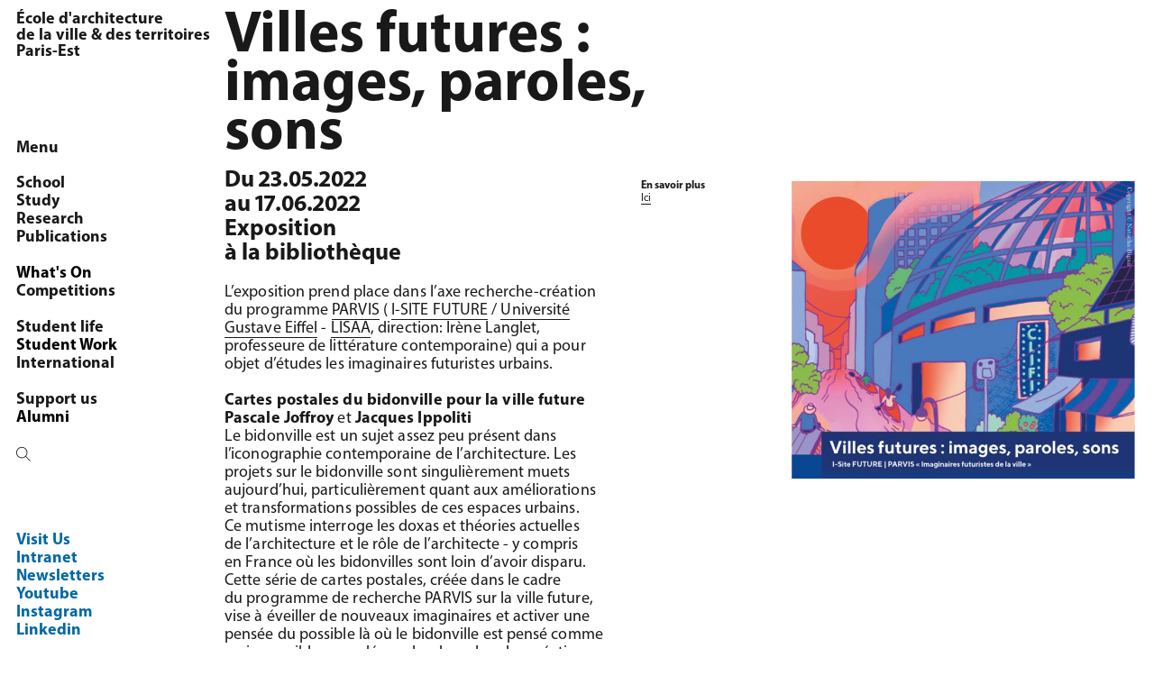

--- FILE ---
content_type: text/html; charset=UTF-8
request_url: https://www.paris-est.archi.fr/en/agenda/exposition-bibliotheque-2022
body_size: 11344
content:
<!DOCTYPE html>
<html xmlns:og="http://ogp.me/ns#" lang="en">
<head>
	<meta charset="utf-8" />
	<title>Ensa Paris-Est — Villes futures : images, paroles, sons </title>
	<meta name="description" content="L’École nationale supérieure d’architecture Paris-Est est une école nationale supérieure d’architecture relevant du ministère de la Culture." />

	<meta name="viewport" content="width=device-width, user-scalable=no, initial-scale=1">
	<meta name="viewport" content="width=device-width, initial-scale=1">
	<meta name="google-site-verification" content="W4QyoVJrY4qir7v-l6y84GtuftnElY1SenzpJxh9bYY" />
	
	<meta property="og:title" content="Villes futures : images, paroles, sons" />
	<meta property="og:type" content="website" />
	<meta property="og:url" content="https://www.paris-est.archi.fr/en/agenda/exposition-bibliotheque-2022" />
	<meta property="og:image:url" content="https://www.paris-est.archi.fr/media/pages/agenda/exposition-bibliotheque-2022/fd688ff1c2-1652967346/exposition-bibliotheque.jpg" />	
		
	
	 
	<link rel="stylesheet" href="https://cdnjs.cloudflare.com/ajax/libs/font-awesome/4.7.0/css/font-awesome.css">
	

			<link rel="alternate" hreflang="en" href="https://www.paris-est.archi.fr/en/agenda/exposition-bibliotheque-2022" />
			<link rel="alternate" hreflang="fr" href="https://www.paris-est.archi.fr/agenda/exposition-bibliotheque-2022" />
	
	
	
	

	 
	 
	<link href="https://www.paris-est.archi.fr/assets/css/typographie.css" rel="stylesheet">	<link href="https://www.paris-est.archi.fr/assets/css/style.css" rel="stylesheet">	
			
	<link href="https://www.paris-est.archi.fr/assets/css/responsive.css" rel="stylesheet">	
	
	<link href="https://www.paris-est.archi.fr/assets/css/print.css" media="print" rel="stylesheet">	 

     <link rel="apple-touch-icon" sizes="180x180" href="https://www.paris-est.archi.fr/assets/icons/apple-touch-icon.png">
     <link rel="icon" type="image/png" sizes="32x32" href="https://www.paris-est.archi.fr/assets/icons/favicon-32x32.png">
     <link rel="icon" type="image/png" sizes="16x16" href="https://www.paris-est.archi.fr/assets/icons/favicon-16x16.png">
     <link rel="manifest" href="https://www.paris-est.archi.fr/assets/icons/manifest.json">
     <link rel="mask-icon" href="https://www.paris-est.archi.fr/assets/icons/safari-pinned-tab.svg" color="#666666">
     <link rel="shortcut icon" href="https://www.paris-est.archi.fr/assets/icons/favicon.ico">
	 	 

     <meta name="msapplication-TileColor" content="#333333">
     <meta name="msapplication-TileImage" content="https://www.paris-est.archi.fr/en/assets/icons/mstile-144x144.png">
     <meta name="msapplication-config" content="https://www.paris-est.archi.fr/en/assets/icons/browserconfig.xml">
     <meta name="theme-color" content="#ffffff">
     <meta name="format-detection" content="telephone=no">
     	



<script src="https://www.paris-est.archi.fr/assets/js/jquery-3.2.1.min.js"></script><script src="https://www.paris-est.archi.fr/assets/js/device.min.js"></script>
<script src="https://cdnjs.cloudflare.com/ajax/libs/lazysizes/3.0.0/lazysizes.min.js"></script>
<script src="https://cdnjs.cloudflare.com/ajax/libs/iScroll/5.2.0/iscroll.js"></script>

	
	<script src="https://www.paris-est.archi.fr/assets/js/slick.min.js"></script>	<link href="https://www.paris-est.archi.fr/assets/css/slick.css" rel="stylesheet">	<link href="https://www.paris-est.archi.fr/assets/css/photoswipe.css" rel="stylesheet">	 <link href="https://www.paris-est.archi.fr/assets/css/default-skin/default-skin.css" rel="stylesheet">




		

		
<link rel="canonical" href="https://www.paris-est.archi.fr/en/agenda/exposition-bibliotheque-2022" />
</head>

<body class="evenement id-WriabAbvGK4UorBz pid-zFNHSQ01KsjJuPhp">
<span id="pageTop"></span>
<header class="hSmall unscrolledHeader">
	
	
	<a href="https://www.paris-est.archi.fr/en">
			<span>
				<p>École d'architecture<br />
de la ville &amp; des territoires<br />
Paris-Est</p>			</span>
		</a>

	
		<div id="toTop">
			<a href="#mainWrapper">
				<i class="fw fa-angle-up"></i>
			</a>
		</div>
		
</header>
	<div class="smallHeaderButton">
		<div id="menu-button"><i class="fw fa-bars"></i></div>
	</div>
<header class="hWrap fade-in fone">
<div id="headerWrapper" >
	<div id="logo">
		<a href="https://www.paris-est.archi.fr/en">
			<p>École d'architecture<br />
de la ville &amp; des territoires<br />
Paris-Est</p>		</a>
	</div>

	<div id="nav-menu" class="fullMenu">

	<div id="menuWrapper">
		<nav role="navigation">



			<ul class="menu-niveau-1">
									<li id="backHome" class="menu-item open">
						Menu
					</li>
								
						<li class="item-niveau-1 menu-item  ">
							<span>
								School							</span>

															<ul class="menu-niveau-2">
																														<li class="item-niveau-2 menu-item   
																			rollup
									">
																																							<!-- Title -->
														<span>
															<p>About</p>
														</span>

													
																											<ul class="menu-niveau-3">
																															<li class="item-niveau-3 menu-item  ">

																																																						<a href="https://www.paris-est.archi.fr/en/ecole/presentation/fondements">
																				Foundations																			</a>
																		
																	


																</li>
																															<li class="item-niveau-3 menu-item  ">

																																																						<a href="https://www.paris-est.archi.fr/en/ecole/presentation/enseignement">
																				Teaching strategy																			</a>
																		
																	


																</li>
																															<li class="item-niveau-3 menu-item  ">

																																																						<a href="https://www.paris-est.archi.fr/en/ecole/presentation/rapport-d-activite">
																				Activity report																			</a>
																		
																	


																</li>
																															<li class="item-niveau-3 menu-item  ">

																																																						<a href="https://www.paris-est.archi.fr/en/ecole/presentation/contrat-d-objectif">
																				Contrat pluriannuel d'objectifs																			</a>
																		
																	


																</li>
																													</ul>
													


																							</li>
																					<li class="item-niveau-2 menu-item   
																			rollup
									">
																																							<!-- Title -->
														<span>
															<p>Core values</p>
														</span>

													
																											<ul class="menu-niveau-3">
																															<li class="item-niveau-3 menu-item  ">

																																																						<a href="https://www.paris-est.archi.fr/en/ecole/valeurs/developpement-durable">
																				Sustainable development																			</a>
																		
																	


																</li>
																															<li class="item-niveau-3 menu-item  ">

																																																						<a href="https://www.paris-est.archi.fr/en/ecole/valeurs/egalites-et-diversites">
																				Equality and Diversity																			</a>
																		
																	


																</li>
																															<li class="item-niveau-3 menu-item  ">

																																																						<a href="https://www.paris-est.archi.fr/en/ecole/valeurs/ouverture-sociale">
																				Social diversity																			</a>
																		
																	


																</li>
																													</ul>
													


																							</li>
																					<li class="item-niveau-2 menu-item   
																			rollup
									">
																																							<!-- Title -->
														<span>
															<p>Governance</p>
														</span>

													
																											<ul class="menu-niveau-3">
																															<li class="item-niveau-3 menu-item  ">

																																																						<a href="https://www.paris-est.archi.fr/en/ecole/organisation/statut-et-instance">
																				Statutes and authorities																			</a>
																		
																	


																</li>
																															<li class="item-niveau-3 menu-item  ">

																																																						<a href="https://www.paris-est.archi.fr/en/ecole/organisation/enseignants-et-chercheurs">
																				Teachers & researchers																			</a>
																		
																	


																</li>
																															<li class="item-niveau-3 menu-item  ">

																																																						<a href="https://www.paris-est.archi.fr/en/ecole/organisation/equipe-administrative">
																				Administrative team																			</a>
																		
																	


																</li>
																													</ul>
													


																							</li>
																					<li class="item-niveau-2 menu-item   
																			rollup
									">
																																							<!-- Title -->
														<span>
															<p>Places</p>
														</span>

													
																											<ul class="menu-niveau-3">
																															<li class="item-niveau-3 menu-item  ">

																																																						<a href="https://www.paris-est.archi.fr/en/ecole/les-lieux/le-projet-tschumi">
																				Architecture																			</a>
																		
																	


																</li>
																															<li class="item-niveau-3 menu-item  ">

																																																						<a href="https://www.paris-est.archi.fr/en/ecole/les-lieux/campus">
																				Campus																			</a>
																		
																	


																</li>
																													</ul>
													


																							</li>
																					<li class="item-niveau-2 menu-item   
																			rollup
									">
																																							<!-- Title -->
														<span>
															<p>Resources</p>
														</span>

													
																											<ul class="menu-niveau-3">
																															<li class="item-niveau-3 menu-item  ">

																																																						<a href="https://www.paris-est.archi.fr/en/ecole/ressources/atelier-maquette">
																				Model workshop																			</a>
																		
																	


																</li>
																															<li class="item-niveau-3 menu-item  ">

																																																						<a href="https://www.paris-est.archi.fr/en/ecole/ressources/reprographie">
																				Printing room																			</a>
																		
																	


																</li>
																															<li class="item-niveau-3 menu-item  ">

																																																						<a href="https://www.paris-est.archi.fr/en/ecole/ressources/numerique">
																				Colearning space																			</a>
																		
																	


																</li>
																													</ul>
													


																							</li>
																					<li class="item-niveau-2 menu-item   
									">
																																							<a href="https://www.paris-est.archi.fr/en/ecole/bibliotheque">
															Library														</a>
																																				</li>
																											</ul>
													</li>
											
					
						<li class="item-niveau-1 menu-item  ">
							<span>
								Study							</span>

															<ul class="menu-niveau-2">
																														<li class="item-niveau-2 menu-item   
									">
																																							<a href="https://www.paris-est.archi.fr/en/formations/inscription">
															Registrations														</a>
																																				</li>
																					<li class="item-niveau-2 menu-item   
									">
																																							<a href="https://www.paris-est.archi.fr/en/formations/admissions">
															Admissions														</a>
																																				</li>
																					<li class="item-niveau-2 menu-item   
									">
																																							<a href="https://www.paris-est.archi.fr/en/formations/licence">
															Licence														</a>
																																				</li>
																					<li class="item-niveau-2 menu-item   
									">
																																							<a href="https://www.paris-est.archi.fr/en/formations/master">
															Master														</a>
																																				</li>
																					<li class="item-niveau-2 menu-item   
									">
																																							<a href="https://www.paris-est.archi.fr/en/formations/apprentissage">
															Apprenticeship														</a>
																																				</li>
																					<li class="item-niveau-2 menu-item   
									">
																																							<a href="https://www.paris-est.archi.fr/en/formations/cesure">
															Gap year														</a>
																																				</li>
																					<li class="item-niveau-2 menu-item   
																			rollup
									">
																																							<!-- Title -->
														<span>
															<p>Post-master</p>
														</span>

													
																											<ul class="menu-niveau-3">
																															<li class="item-niveau-3 menu-item  ">

																																																						<a href="https://www.paris-est.archi.fr/en/formations/post-master/doctorat">
																				PhD																			</a>
																		
																	


																</li>
																															<li class="item-niveau-3 menu-item  ">

																																																						<a href="https://www.paris-est.archi.fr/en/formations/post-master/dsa-architecte-urbaniste">
																				DSA in architecture and urban planning																			</a>
																		
																	


																</li>
																															<li class="item-niveau-3 menu-item  ">

																																																						<a href="https://www.paris-est.archi.fr/en/formations/post-master/architecture-des-limites-planetaires">
																				Architecture of Planetary Boundaries																			</a>
																		
																	


																</li>
																															<li class="item-niveau-3 menu-item  ">

																																																						<a href="https://www.paris-est.archi.fr/en/formations/post-master/hmonp">
																				HMONP																			</a>
																		
																	


																</li>
																													</ul>
													


																							</li>
																					<li class="item-niveau-2 menu-item   
									">
																																							<a href="https://www.paris-est.archi.fr/en/formations/formation-continue">
															Continuing education														</a>
																																				</li>
																					<li class="item-niveau-2 menu-item   
																			rollup
									">
																																							<!-- Title -->
														<span>
															<p>Partnership Training</p>
														</span>

													
																											<ul class="menu-niveau-3">
																															<li class="item-niveau-3 menu-item  ">

																																																						<a href="https://www.paris-est.archi.fr/en/formations/en-partenariat/structure-et-architecture">
																				Structure and architecture																			</a>
																		
																	


																</li>
																															<li class="item-niveau-3 menu-item  ">

																																																						<a href="https://www.paris-est.archi.fr/en/formations/en-partenariat/dsa-moa">
																				DSA MOA																			</a>
																		
																	


																</li>
																															<li class="item-niveau-3 menu-item  ">

																																																						<a href="https://www.paris-est.archi.fr/en/formations/en-partenariat/cours-d-ingenierie-du-batiment">
																				Building engineering course																			</a>
																		
																	


																</li>
																													</ul>
													


																							</li>
																					<li class="item-niveau-2 menu-item   
																			rollup
									">
																																							<!-- Title -->
														<span>
															<p>Double degrees</p>
														</span>

													
																											<ul class="menu-niveau-3">
																															<li class="item-niveau-3 menu-item  ">

																																																						<a href="https://www.paris-est.archi.fr/en/formations/double-diplome/universidad-diego-portales">
																				With the Université Diego Portales																			</a>
																		
																	


																</li>
																															<li class="item-niveau-3 menu-item  ">

																																																						<a href="https://www.paris-est.archi.fr/en/formations/double-diplome/double-diplome-blois">
																				With the École de la nature et du paysage																			</a>
																		
																	


																</li>
																													</ul>
													


																							</li>
																					<li class="item-niveau-2 menu-item   
									">
																																							<a href="https://www.paris-est.archi.fr/en/formations/echelle-1">
															Échelle Un | incubateur														</a>
																																				</li>
																					<li class="item-niveau-2 menu-item   
									">
																																							<a href="https://www.paris-est.archi.fr/en/formations/etudiant-entrepreneur">
															Student-entrepreneur														</a>
																																				</li>
																											</ul>
													</li>
											
					
						<li class="item-niveau-1 menu-item  ">
							<span>
								Research							</span>

															<ul class="menu-niveau-2">
																														<li class="item-niveau-2 menu-item   
									">
																																							<a href="https://www.paris-est.archi.fr/en/la-recherche/ocs">
															OCS/AUSser														</a>
																																				</li>
																					<li class="item-niveau-2 menu-item   
									">
																																							<a href="https://www.paris-est.archi.fr/en/la-recherche/membres">
															Members														</a>
																																				</li>
																					<li class="item-niveau-2 menu-item   
									">
																																							<a href="https://www.paris-est.archi.fr/en/la-recherche/doctorat">
															PhD														</a>
																																				</li>
																					<li class="item-niveau-2 menu-item   
									">
																																							<a href="https://www.paris-est.archi.fr/en/la-recherche/seminaires-de-recherche-ocs">
															Research seminar														</a>
																																				</li>
																					<li class="item-niveau-2 menu-item   
									">
																																							<a href="https://www.paris-est.archi.fr/en/la-recherche/programmes">
															Programmes														</a>
																																				</li>
																					<li class="item-niveau-2 menu-item   
									">
																																							<a href="https://www.paris-est.archi.fr/en/la-recherche/chaire">
															Chaire littoral														</a>
																																				</li>
																					<li class="item-niveau-2 menu-item   
									">
																																							<a href="https://www.paris-est.archi.fr/en/la-recherche/reseau-architecture-et-transformation">
															Architecture & transformation														</a>
																																				</li>
																					<li class="item-niveau-2 menu-item   
									">
																																							<a href="https://www.paris-est.archi.fr/en/la-recherche/reseau-espace-rural-projet-spatial">
															Réseau Espace Rural Projet Spatial														</a>
																																				</li>
																					<li class="item-niveau-2 menu-item   
									">
																																							<a href="https://www.paris-est.archi.fr/en/la-recherche/chaire-transition-fonciere">
															Chaire Transition foncière														</a>
																																				</li>
																					<li class="item-niveau-2 menu-item   
									">
																									
																													<!-- LINK PAGE -->
															<a href="https://www.paris-est.archi.fr/en/la-recherche/actualites-ocs">
																Agenda de l'OCS															</a>
														
													
													


																							</li>
																											</ul>
													</li>
											
					
						<li class="item-niveau-1 menu-item  ">
							<span>
								Publications							</span>

															<ul class="menu-niveau-2">
																														<li class="item-niveau-2 menu-item   
									">
																																							<a href="https://www.paris-est.archi.fr/en/publications/revue-marnes">
															Marnes, architecture documents														</a>
																																				</li>
																					<li class="item-niveau-2 menu-item   
									">
																																							<a href="https://www.paris-est.archi.fr/en/publications/etudes-perspectives">
															Books														</a>
																																				</li>
																					<li class="item-niveau-2 menu-item   
									">
																																							<a href="https://www.paris-est.archi.fr/en/publications/winterschool">
															Winter School														</a>
																																				</li>
																					<li class="item-niveau-2 menu-item   
									">
																																							<a href="https://www.paris-est.archi.fr/en/publications/cahiers-du-dsa">
															The DSA Notebooks														</a>
																																				</li>
																					<li class="item-niveau-2 menu-item   
									">
																																							<a href="https://www.paris-est.archi.fr/en/publications/cahier-du-dpea">
															The DPEA Notebooks														</a>
																																				</li>
																											</ul>
													</li>
											
											<li><br /></li>
				
						<li class="item-niveau-1 menu-item  open ">
							<span>
								<a href='https://www.paris-est.archi.fr/en/agenda'>What's On</a>							</span>

															<ul class="menu-niveau-2">
																	</ul>
													</li>
											
					
						<li class="item-niveau-1 menu-item  ">
							<span>
								Competitions							</span>

															<ul class="menu-niveau-2">
																														<li class="item-niveau-2 menu-item   
									">
																																							<a href="https://www.paris-est.archi.fr/en/concours/enseignants">
															Teachers														</a>
																																				</li>
																					<li class="item-niveau-2 menu-item   
									">
																																							<a href="https://www.paris-est.archi.fr/en/concours/etudiants-et-diplomes">
															Students and Graduates														</a>
																																				</li>
																											</ul>
													</li>
											
											<li><br /></li>
				
						<li class="item-niveau-1 menu-item  ">
							<span>
								Student life							</span>

															<ul class="menu-niveau-2">
																														<li class="item-niveau-2 menu-item   
									">
																																							<a href="https://www.paris-est.archi.fr/en/vie-etudiante/vie-pratique">
															Daily life														</a>
																																				</li>
																					<li class="item-niveau-2 menu-item   
									">
																																							<a href="https://www.paris-est.archi.fr/en/vie-etudiante/vie-associative">
															Student associations														</a>
																																				</li>
																					<li class="item-niveau-2 menu-item   
									">
																																							<a href="https://www.paris-est.archi.fr/en/vie-etudiante/conseil-etudiant">
															Student delegation														</a>
																																				</li>
																					<li class="item-niveau-2 menu-item   
									">
																																							<a href="https://www.paris-est.archi.fr/en/vie-etudiante/logement">
															Accomodation														</a>
																																				</li>
																					<li class="item-niveau-2 menu-item   
									">
																																							<a href="https://www.paris-est.archi.fr/en/vie-etudiante/aides-et-bourses">
															Financial support														</a>
																																				</li>
																											</ul>
													</li>
											
					
						<li class="item-niveau-1 menu-item  ">
							<span>
								<a href='https://www.paris-est.archi.fr/en/travaux'>Student Work</a>							</span>

													</li>
											
					
						<li class="item-niveau-1 menu-item  ">
							<span>
								International							</span>

															<ul class="menu-niveau-2">
																														<li class="item-niveau-2 menu-item   
									">
																																							<a href="https://www.paris-est.archi.fr/en/international/strategie">
															Strategy														</a>
																																				</li>
																					<li class="item-niveau-2 menu-item   
									">
																																							<a href="https://www.paris-est.archi.fr/en/international/venir-a-l-ecole">
															Studying at the school														</a>
																																				</li>
																					<li class="item-niveau-2 menu-item   
									">
																																							<a href="https://www.paris-est.archi.fr/en/international/les-destinations">
															Partners														</a>
																																				</li>
																					<li class="item-niveau-2 menu-item   
									">
																																							<a href="https://www.paris-est.archi.fr/en/international/partir-a-l-etranger">
															Studying abroad														</a>
																																				</li>
																					<li class="item-niveau-2 menu-item   
									">
																																							<a href="https://www.paris-est.archi.fr/en/international/faire-un-stage-a-l-etranger">
															Doing an internship abroad														</a>
																																				</li>
																					<li class="item-niveau-2 menu-item   
									">
																																							<a href="https://www.paris-est.archi.fr/en/international/mobilite-enseignante-et-administrative">
															Teaching and administrative mobility														</a>
																																				</li>
																											</ul>
													</li>
											
											<li><br /></li>
				
						<li class="item-niveau-1 menu-item  ">
							<span>
								Support us							</span>

															<ul class="menu-niveau-2">
																														<li class="item-niveau-2 menu-item   
									">
																																							<a href="https://www.paris-est.archi.fr/en/nous-soutenir/taxe-d-apprentissage">
															Apprenticeship tax														</a>
																																				</li>
																					<li class="item-niveau-2 menu-item   
									">
																																							<a href="https://www.paris-est.archi.fr/en/nous-soutenir/dons-mecenats">
															Donations, sponsorships														</a>
																																				</li>
																					<li class="item-niveau-2 menu-item   
									">
																																							<a href="https://www.paris-est.archi.fr/en/nous-soutenir/louez-nos-espaces">
															Space rentals														</a>
																																				</li>
																											</ul>
													</li>
											
											<li class="item-niveau-1 menu-item">
							<a href="https://alumni.paris-est.archi.fr/" target="_blank">Alumni</a>
						</li>
					
				<li id="searchMenuItem" class="item-niveau-1 menu-item search-item ">
					<span id="search-toggle"><i class="fw fa-search"></i></span>
				</li>
		</nav>
	</div>
</div>
<div id="tools">
	<ul>
					<li>
								<a class="bleu" target="_blank" href="">
					Visit Us				</a>
							</li>
					<li>
								<a class="bleu" target="_blank" href="https://eavt.univ-eiffel.fr/accueil/">
					Intranet				</a>
							</li>
					<li>
								<a class="bleu" target="_blank" href="https://forms.actu.paris-est.archi.fr/6478a70ac66d4317e03fc3e0/DBPHbdElSJWrduGbDoRAFg/038wkDn9TbqMXcKjIOHQhw/form.html">
					Newsletters				</a>
							</li>
					<li>
								<a class="bleu" target="_blank" href="https://www.youtube.com/user/ensavt">
					Youtube				</a>
							</li>
					<li>
								<a class="bleu" target="_blank" href="https://www.instagram.com/ensaparisest/">
					Instagram				</a>
							</li>
					<li>
								<a class="bleu" target="_blank" href="https://www.linkedin.com/school/eavtparisest/%C2%A0">
					Linkedin				</a>
							</li>
			</ul>
</div>
	
</div>
</header>



<style>

	.unscrolledHeader .smallHeaderLogo{
		background-image: url("https://www.paris-est.archi.fr/assets/images/eavtlogo-sprite.png")
	}
	.scrolledHeader .smallHeaderLogo{
		background-image: url("https://www.paris-est.archi.fr/assets/images/eavtlogo-sprite.png")
	}
</style>
<main class="main">
  <div id="mainWrapper">
    <div class="page-texte fade-in ftwo">

        <div class="article-title">
		  <h1>Villes futures : images, paroles, sons</h1>
        </div>
        <div class="text-and-col">
        	<div class="subPageContent">
        		<div class="subPageText">
        			<h1>
        			        				Du&nbsp;23.05.2022<br/>au&nbsp;17.06.2022							        				<br/>Exposition												<br/>à la bibliothèque					</h1>
        			<p>L'exposition prend place dans l’axe recherche-création du programme <a href="https://parvis.hypotheses.org/a-propos" target="blank">PARVIS</a> ( <a href="http://www.future-isite.fr/" target="blank">I-SITE FUTURE</a> / <a href="https://www.univ-gustave-eiffel.fr/" target="blank">Universit&eacute; Gustave Eiffel</a> - <a href="https://lisaa.univ-gustave-eiffel.fr/" target="blank">LISAA</a>, direction: Irène Langlet, professeure de littérature contemporaine) qui a pour objet d'études les imaginaires futuristes urbains.</p>
<p><strong>Cartes postales du bidonville pour la ville future</strong><br />
<strong>Pascale Joffroy </strong>et<strong> Jacques Ippoliti</strong><br />
Le bidonville est un sujet assez peu présent dans l’iconographie contemporaine de l’architecture. Les projets sur le bidonville sont singulièrement muets aujourd’hui, particulièrement quant aux améliorations et transformations possibles de ces espaces urbains. Ce mutisme interroge les doxas et théories actuelles de l'architecture et le rôle de l'architecte - y compris en France où les bidonvilles sont loin d'avoir disparu.<br />
Cette série de cartes postales, créée dans le cadre du programme de recherche PARVIS sur la ville future, vise à éveiller de nouveaux imaginaires et activer une pensée du possible là où le bidonville est pensé comme un impossible : une démarche de recherche-création proche de la «littérature du possible » d’Ursula Le Guin.</p>
<p><strong> Les Nouveaux Venus | Ville et Vivant, visions du futur</strong><br />
<strong>Adèle Gascuel</strong>, écrivaine en résidence, et les étudiant(e)s de la licence de Lettres modernes<br />
Les Nouveaux Venus s’inspire des connaissances élaborées par les chercheurs et architectes du groupe de recherche-création Parvis, et notamment du travail mené par Pascale Joffroy et Jacques Ippoliti autour des bidonvilles et habitats précaires.<br />
L’exposition présente quelques extraits de ce texte inachevé, extraits choisis pour leurs échos possibles avec les imaginaires autour de l’habitat précaire.</p>
<p><strong>Fictions soniques </strong><br />
<strong>Eleni-Ira Panourgia </strong>et<strong> Guillaume Dupetit</strong><br />
Une installation sonore est mise en place afin d’exposer le travail d’Eleni-Ira Panourgia, de Guillaume Dupetit et de leurs étudiant(e)s sur des spéculations phoniques de la ville du futur.<br />
Eleni-Ira Panourgia a produit un design sonore spéculatif pour le projet international de cartographie sonore Cities and memory. Elle et Guillaume Dupetit ont aussi cartographié les méthodes, outils, réflexions théoriques et pratiques de recherche et création en musique lors du séminaire Création et fictions soniques : ville, territoire, environnement.</p>        		</div>
        	</div>
        	<div class="subPageTitle">
        	        <div class="subPageTitleNotes">
        	        
        	       


                          <div class="sideContent">
                <p><strong>En savoir plus</strong><br />
<a href="https://parvis.hypotheses.org/6045">Ici</a></p>              </div>
            				
                       		

            
          </div>
        	      </div>
        </div>





    </div>
    <div class="page-image fade-in fthree">
		<div id="focusImage">
					<!-- SINON COVER IMAGE -->
							<div class="travauxCover zoom">
										<img srcset="https://www.paris-est.archi.fr/media/pages/agenda/exposition-bibliotheque-2022/fd688ff1c2-1652967346/exposition-bibliotheque-350x.jpg 350w, https://www.paris-est.archi.fr/media/pages/agenda/exposition-bibliotheque-2022/fd688ff1c2-1652967346/exposition-bibliotheque-768x-q80.jpg 768w, https://www.paris-est.archi.fr/media/pages/agenda/exposition-bibliotheque-2022/fd688ff1c2-1652967346/exposition-bibliotheque.jpg 1500w" src="https://www.paris-est.archi.fr/media/pages/agenda/exposition-bibliotheque-2022/fd688ff1c2-1652967346/exposition-bibliotheque-1500x.jpg" alt='' role="img" title="">
				</div>
						</div>
</div>  </div>
<footer id="footer-wrap" class="fade-in ffive">
	<div id="leftFooter" class="footerHalf">
		<div class="footer-element">
			<figure class="left"><a href="http://www.culturecommunication.gouv.fr" rel="noreferrer" target="_blank"><img alt="Minist&egrave;re de la culture" src="https://www.paris-est.archi.fr/media/pages/pratique/800df02b30-1736429327/ensape_logo_rf.jpg"></a></figure><figure><a href="https://www.univ-gustave-eiffel.fr/" rel="noreferrer" target="_blank"><img alt="Universit&eacute; Gustave Eiffel" src="https://www.paris-est.archi.fr/media/pages/pratique/5f438a9f76-1736429265/ensape_logo_uge.jpg"></a></figure>		</div>
		<div class="footer-element">
			<figure><img alt="" src="https://www.paris-est.archi.fr/media/pages/pratique/d308b908a6-1736429756/ensape_logo_urgence-attentat.jpg"></figure>		</div>
		<div class="footer-element">
			<p><a href="https://www.paris-est.archi.fr/en/pratique/declaration-d-accessibilite">Accessibility: partially compliant</a></p>		</div>
	</div>
	<div id="rightFooter" class="footerHalf">
		<div class="footer-element footer-credits footerTools">
			<ul>
									<li><a href="https://www.paris-est.archi.fr/en/pratique/offres-d-emploi">Job offers</a></li>
									<li><a href="https://www.paris-est.archi.fr/en/pratique/marches-publics">Public procurement</a></li>
									<li><a href="https://www.paris-est.archi.fr/en/pratique/telechargements">Download</a></li>
									<li><a href="https://www.paris-est.archi.fr/en/pratique/mentions-legales">Legal information</a></li>
									<li><a href="https://www.paris-est.archi.fr/en/pratique/informations-pratiques">Visit us</a></li>
				
			</ul>
		</div>
		<div class="footer-element ">
			<p id="map">Site map</p>
			<p><a href="https://elearning.univ-eiffel.fr/login/index.php" rel="noreferrer" target="_blank">Moodle</a></p>
<p><a download href="https://www.paris-est.archi.fr/media/pages/pratique/802e8cd91f-1638882955/eavt_charte_egalite.pdf" target="blank">Charte pour l&#039;&eacute;galit&eacute;</a></p>
		</div>
		<div class="footer-element">
						<p>    <li>
			
							<a href="https://www.paris-est.archi.fr/en/agenda/exposition-bibliotheque-2022">
			      
      
        English      </a>
    </li>
      <li>
			
							<a href="https://www.paris-est.archi.fr/agenda/exposition-bibliotheque-2022">				
			      
      
        Fran&ccedil;ais      </a>
    </li>
  </p>
					</div>
	</div>
	</footer>


<nav id="site-map" role="navigation" style="display:none">
	<ul class="map-niveau-1">
					<li class="map-item-niveau-1 map-item ">
									<span>School</span>
								<ul class="map-niveau-2">
																		<li class="map-item-niveau-2 ">
								<a href="https://www.paris-est.archi.fr/en/ecole/presentation">About</a>
																											<ul class="map-niveau-3 noHubItem">
											
												<li class="map-item-niveau-3 map-item ">
																											<a href="https://www.paris-est.archi.fr/en/ecole/presentation/fondements">Foundations</a>
																									</li>
											
												<li class="map-item-niveau-3 map-item ">
																											<a href="https://www.paris-est.archi.fr/en/ecole/presentation/enseignement">Teaching strategy</a>
																									</li>
											
												<li class="map-item-niveau-3 map-item ">
																											<a href="https://www.paris-est.archi.fr/en/ecole/presentation/rapport-d-activite">Activity report</a>
																									</li>
											
												<li class="map-item-niveau-3 map-item ">
																											<a href="https://www.paris-est.archi.fr/en/ecole/presentation/contrat-d-objectif">Contrat pluriannuel …</a>
																									</li>
																					</ul>
																	


							</li>

													<li class="map-item-niveau-2 ">
								<a href="https://www.paris-est.archi.fr/en/ecole/valeurs">Core values</a>
																											<ul class="map-niveau-3 noHubItem">
											
												<li class="map-item-niveau-3 map-item ">
																											<a href="https://www.paris-est.archi.fr/en/ecole/valeurs/developpement-durable">Sustainable …</a>
																									</li>
											
												<li class="map-item-niveau-3 map-item ">
																											<a href="https://www.paris-est.archi.fr/en/ecole/valeurs/egalites-et-diversites">Equality and …</a>
																									</li>
											
												<li class="map-item-niveau-3 map-item ">
																											<a href="https://www.paris-est.archi.fr/en/ecole/valeurs/ouverture-sociale">Social openness</a>
																									</li>
																					</ul>
																	


							</li>

													<li class="map-item-niveau-2 ">
								<a href="https://www.paris-est.archi.fr/en/ecole/organisation">Governance</a>
																											<ul class="map-niveau-3 noHubItem">
											
												<li class="map-item-niveau-3 map-item ">
																											<a href="https://www.paris-est.archi.fr/en/ecole/organisation/statut-et-instance">Statutes and …</a>
																									</li>
											
												<li class="map-item-niveau-3 map-item ">
																											<a href="https://www.paris-est.archi.fr/en/ecole/organisation/enseignants-et-chercheurs">Teachers &amp; …</a>
																									</li>
											
												<li class="map-item-niveau-3 map-item ">
																											<a href="https://www.paris-est.archi.fr/en/ecole/organisation/equipe-administrative">Administrative team</a>
																									</li>
																					</ul>
																	


							</li>

													<li class="map-item-niveau-2 ">
								<a href="https://www.paris-est.archi.fr/en/ecole/les-lieux">Places</a>
																											<ul class="map-niveau-3 noHubItem">
											
												<li class="map-item-niveau-3 map-item ">
																											<a href="https://www.paris-est.archi.fr/en/ecole/les-lieux/le-projet-tschumi">Architecture</a>
																									</li>
											
												<li class="map-item-niveau-3 map-item ">
																											<a href="https://www.paris-est.archi.fr/en/ecole/les-lieux/campus">Campus</a>
																									</li>
																					</ul>
																	


							</li>

													<li class="map-item-niveau-2 ">
								<a href="https://www.paris-est.archi.fr/en/ecole/ressources">Resources</a>
																											<ul class="map-niveau-3 noHubItem">
											
												<li class="map-item-niveau-3 map-item ">
																											<a href="https://www.paris-est.archi.fr/en/ecole/ressources/atelier-maquette">Model workshop</a>
																									</li>
											
												<li class="map-item-niveau-3 map-item ">
																											<a href="https://www.paris-est.archi.fr/en/ecole/ressources/reprographie">Printing room</a>
																									</li>
											
												<li class="map-item-niveau-3 map-item ">
																											<a href="https://www.paris-est.archi.fr/en/ecole/ressources/numerique">Colearning space</a>
																									</li>
																					</ul>
																	


							</li>

													<li class="map-item-niveau-2 ">
								<a href="https://www.paris-est.archi.fr/en/ecole/bibliotheque">Library</a>
																											<ul class="map-niveau-3 noHubItem">
																					</ul>
																	


							</li>

						
									</ul>

			</li>
					<li class="map-item-niveau-1 map-item ">
									<span>Study</span>
								<ul class="map-niveau-2">
																		<li class="map-item-niveau-2 ">
								<a href="https://www.paris-est.archi.fr/en/formations/inscription">Registrations</a>
																											<ul class="map-niveau-3 noHubItem">
																					</ul>
																	


							</li>

													<li class="map-item-niveau-2 ">
								<a href="https://www.paris-est.archi.fr/en/formations/admissions">Admissions</a>
																											<ul class="map-niveau-3 noHubItem">
																					</ul>
																	


							</li>

													<li class="map-item-niveau-2 ">
								<a href="https://www.paris-est.archi.fr/en/formations/licence">Licence</a>
																											<ul class="map-niveau-3 noHubItem">
																					</ul>
																	


							</li>

													<li class="map-item-niveau-2 ">
								<a href="https://www.paris-est.archi.fr/en/formations/master">Master</a>
																											<ul class="map-niveau-3 noHubItem">
																					</ul>
																	


							</li>

													<li class="map-item-niveau-2 ">
								<a href="https://www.paris-est.archi.fr/en/formations/apprentissage">Apprenticeship</a>
																											<ul class="map-niveau-3 noHubItem">
																					</ul>
																	


							</li>

													<li class="map-item-niveau-2 ">
								<a href="https://www.paris-est.archi.fr/en/formations/cesure">Gap year</a>
																											<ul class="map-niveau-3 noHubItem">
																					</ul>
																	


							</li>

													<li class="map-item-niveau-2 ">
								<a href="https://www.paris-est.archi.fr/en/formations/post-master">Post-master</a>
																											<ul class="map-niveau-3 noHubItem">
											
												<li class="map-item-niveau-3 map-item ">
																											<a href="https://www.paris-est.archi.fr/en/formations/post-master/doctorat">PhD</a>
																									</li>
											
												<li class="map-item-niveau-3 map-item ">
																											<a href="https://www.paris-est.archi.fr/en/formations/post-master/dsa-architecte-urbaniste">DSA in architecture …</a>
																									</li>
											
												<li class="map-item-niveau-3 map-item ">
																											<a href="https://www.paris-est.archi.fr/en/formations/post-master/architecture-des-limites-planetaires">Architecture of …</a>
																									</li>
											
												<li class="map-item-niveau-3 map-item ">
																											<a href="https://www.paris-est.archi.fr/en/formations/post-master/hmonp">HMONP</a>
																									</li>
																					</ul>
																	


							</li>

													<li class="map-item-niveau-2 ">
								<a href="https://www.paris-est.archi.fr/en/formations/formation-continue">Continuing education</a>
																											<ul class="map-niveau-3 noHubItem">
																					</ul>
																	


							</li>

													<li class="map-item-niveau-2 ">
								<a href="https://www.paris-est.archi.fr/en/formations/en-partenariat">Partnership Training</a>
																											<ul class="map-niveau-3 noHubItem">
											
												<li class="map-item-niveau-3 map-item ">
																											<a href="https://www.paris-est.archi.fr/en/formations/en-partenariat/structure-et-architecture">Structure and …</a>
																									</li>
											
												<li class="map-item-niveau-3 map-item ">
																											<a href="https://www.paris-est.archi.fr/en/formations/en-partenariat/dsa-moa">DSA MOA</a>
																									</li>
											
												<li class="map-item-niveau-3 map-item ">
																											<a href="https://www.paris-est.archi.fr/en/formations/en-partenariat/cours-d-ingenierie-du-batiment">Building …</a>
																									</li>
																					</ul>
																	


							</li>

													<li class="map-item-niveau-2 ">
								<a href="https://www.paris-est.archi.fr/en/formations/double-diplome">Double degrees</a>
																											<ul class="map-niveau-3 noHubItem">
											
												<li class="map-item-niveau-3 map-item ">
																											<a href="https://www.paris-est.archi.fr/en/formations/double-diplome/universidad-diego-portales">With the Université …</a>
																									</li>
											
												<li class="map-item-niveau-3 map-item ">
																											<a href="https://www.paris-est.archi.fr/en/formations/double-diplome/double-diplome-blois">With the École de …</a>
																									</li>
																					</ul>
																	


							</li>

													<li class="map-item-niveau-2 ">
								<a href="https://www.paris-est.archi.fr/en/formations/echelle-1">Échelle Un | incubateur</a>
																											<ul class="map-niveau-3 noHubItem">
																					</ul>
																	


							</li>

													<li class="map-item-niveau-2 ">
								<a href="https://www.paris-est.archi.fr/en/formations/etudiant-entrepreneur">Student-entrepreneur</a>
																											<ul class="map-niveau-3 noHubItem">
																					</ul>
																	


							</li>

						
									</ul>

			</li>
					<li class="map-item-niveau-1 map-item ">
									<span>Research</span>
								<ul class="map-niveau-2">
																		<li class="map-item-niveau-2 ">
								<a href="https://www.paris-est.archi.fr/en/la-recherche/ocs">OCS/AUSser</a>
																											<ul class="map-niveau-3 noHubItem">
																					</ul>
																	


							</li>

													<li class="map-item-niveau-2 ">
								<a href="https://www.paris-est.archi.fr/en/la-recherche/membres">Members</a>
																											<ul class="map-niveau-3 noHubItem">
																					</ul>
																	


							</li>

													<li class="map-item-niveau-2 ">
								<a href="https://www.paris-est.archi.fr/en/la-recherche/doctorat">PhD</a>
																											<ul class="map-niveau-3 noHubItem">
																					</ul>
																	


							</li>

													<li class="map-item-niveau-2 ">
								<a href="https://www.paris-est.archi.fr/en/la-recherche/seminaires-de-recherche-ocs">Research seminar</a>
																											<ul class="map-niveau-3 noHubItem">
																					</ul>
																	


							</li>

													<li class="map-item-niveau-2 ">
								<a href="https://www.paris-est.archi.fr/en/la-recherche/programmes">research programmes</a>
																											<ul class="map-niveau-3 noHubItem">
																					</ul>
																	


							</li>

													<li class="map-item-niveau-2 ">
								<a href="https://www.paris-est.archi.fr/en/la-recherche/chaire">The coastline as a project area</a>
																											<ul class="map-niveau-3 noHubItem">
																					</ul>
																	


							</li>

													<li class="map-item-niveau-2 ">
								<a href="https://www.paris-est.archi.fr/en/la-recherche/reseau-architecture-et-transformation">Architecture & transformation</a>
																											<ul class="map-niveau-3 noHubItem">
																					</ul>
																	


							</li>

													<li class="map-item-niveau-2 ">
								<a href="https://www.paris-est.archi.fr/en/la-recherche/reseau-espace-rural-projet-spatial">Réseau Espace Rural Projet Spatial</a>
																											<ul class="map-niveau-3 noHubItem">
																					</ul>
																	


							</li>

													<li class="map-item-niveau-2 ">
								<a href="https://www.paris-est.archi.fr/en/la-recherche/chaire-transition-fonciere">Chaire Transition foncière</a>
																											<ul class="map-niveau-3 noHubItem">
																					</ul>
																	


							</li>

													<li class="map-item-niveau-2 ">
								<a href="https://www.paris-est.archi.fr/en/la-recherche/actualites-ocs">Agenda de l'OCS</a>
																											<ul class="map-niveau-3 noHubItem">
											
												<li class="map-item-niveau-3 map-item ">
																											<a href="https://www.paris-est.archi.fr/en/la-recherche/actualites-ocs/conversation-paul-landauer-et-ido-avissar">Post-démolition, …</a>
																									</li>
											
												<li class="map-item-niveau-3 map-item ">
																											<a href="https://www.paris-est.archi.fr/en/la-recherche/actualites-ocs/seminaire-2425-eric-alonzo">Autour de …</a>
																									</li>
											
												<li class="map-item-niveau-3 map-item ">
																											<a href="https://www.paris-est.archi.fr/en/la-recherche/actualites-ocs/soutenance-these-mariabrunafabrizi-2025">The construction of …</a>
																									</li>
											
												<li class="map-item-niveau-3 map-item ">
																											<a href="https://www.paris-est.archi.fr/en/la-recherche/actualites-ocs/rencontres-jean-louis-cohen-heritages-et-perspectives">Rencontres …</a>
																									</li>
											
												<li class="map-item-niveau-3 map-item ">
																											<a href="https://www.paris-est.archi.fr/en/la-recherche/actualites-ocs/seminaire-ocs-2024-25-10-arnaud-passalacqua">Mobilité et énergie</a>
																									</li>
											
												<li class="map-item-niveau-3 map-item ">
																											<a href="https://www.paris-est.archi.fr/en/la-recherche/actualites-ocs/seminaire-ocs-2024-25-10-alessandra-marcon">L’urbanisme …</a>
																									</li>
											
												<li class="map-item-niveau-3 map-item ">
																											<a href="https://www.paris-est.archi.fr/en/la-recherche/actualites-ocs/rencontres-jean-louis-cohen-01-mediation-et-diffusion">Médiation et …</a>
																									</li>
											
												<li class="map-item-niveau-3 map-item ">
																											<a href="https://www.paris-est.archi.fr/en/la-recherche/actualites-ocs/journee-etude-iuav-uma-06-2025">Urbanism meets …</a>
																									</li>
											
												<li class="map-item-niveau-3 map-item ">
																											<a href="https://www.paris-est.archi.fr/en/la-recherche/actualites-ocs/journee-etude-uma-09-2025-aac-fr">Urbanism meets …</a>
																									</li>
											
												<li class="map-item-niveau-3 map-item ">
																											<a href="https://www.paris-est.archi.fr/en/la-recherche/actualites-ocs/journee-etude-uma-09-2025">Urbanism meets …</a>
																									</li>
											
												<li class="map-item-niveau-3 map-item ">
																											<a href="https://www.paris-est.archi.fr/en/la-recherche/actualites-ocs/seminaire-2425-gwenaelle-daboville-zoe-raimbault">Transformer les …</a>
																									</li>
											
												<li class="map-item-niveau-3 map-item ">
																											<a href="https://www.paris-est.archi.fr/en/la-recherche/actualites-ocs/seminaire-2425-marion-boisset">Formes et …</a>
																									</li>
											
												<li class="map-item-niveau-3 map-item ">
																											<a href="https://www.paris-est.archi.fr/en/la-recherche/actualites-ocs/seminaire-2425-simeon-gonnet">De l'art de faire …</a>
																									</li>
											
												<li class="map-item-niveau-3 map-item ">
																											<a href="https://www.paris-est.archi.fr/en/la-recherche/actualites-ocs/jrec-2025-transmettresarecherche">Transmettre sa …</a>
																									</li>
											
												<li class="map-item-niveau-3 map-item ">
																											<a href="https://www.paris-est.archi.fr/en/la-recherche/actualites-ocs/seminaire-2425-etienne-randier-fraile">Les marges, …</a>
																									</li>
											
												<li class="map-item-niveau-3 map-item ">
																											<a href="https://www.paris-est.archi.fr/en/la-recherche/actualites-ocs/seminaire-2425-lukas-madl">Considérer les sols …</a>
																									</li>
											
												<li class="map-item-niveau-3 map-item ">
																											<a href="https://www.paris-est.archi.fr/en/la-recherche/actualites-ocs/jrec-2025-allerverslarecherche">Aller vers la …</a>
																									</li>
											
												<li class="map-item-niveau-3 map-item ">
																											<a href="https://www.paris-est.archi.fr/en/la-recherche/actualites-ocs/jrec-2025-esquisserunerecherche">Esquisser une …</a>
																									</li>
											
												<li class="map-item-niveau-3 map-item ">
																											<a href="https://www.paris-est.archi.fr/en/la-recherche/actualites-ocs/jrec-2025-declamersarecherche">Déclamer sa …</a>
																									</li>
											
												<li class="map-item-niveau-3 map-item ">
																											<a href="https://www.paris-est.archi.fr/en/la-recherche/actualites-ocs/journees-de-la-recherche-2025">Les mots à la loupe</a>
																									</li>
											
												<li class="map-item-niveau-3 map-item ">
																											<a href="https://www.paris-est.archi.fr/en/la-recherche/actualites-ocs/jrec-2025-trajectoirederecherche">Trajectoire de …</a>
																									</li>
											
												<li class="map-item-niveau-3 map-item ">
																											<a href="https://www.paris-est.archi.fr/en/la-recherche/actualites-ocs/seminaire-2425-lauriane-mollet-rastello">La pensée de …</a>
																									</li>
											
												<li class="map-item-niveau-3 map-item ">
																											<a href="https://www.paris-est.archi.fr/en/la-recherche/actualites-ocs/reseauat-seminaire-ressources-2025">Ressources</a>
																									</li>
											
												<li class="map-item-niveau-3 map-item ">
																											<a href="https://www.paris-est.archi.fr/en/la-recherche/actualites-ocs/seminaire-2425-frederique-mocquet">Façonner le monde</a>
																									</li>
											
												<li class="map-item-niveau-3 map-item ">
																											<a href="https://www.paris-est.archi.fr/en/la-recherche/actualites-ocs/seminaire-2425-alessandra-miglio">L’habitat paysan à …</a>
																									</li>
											
												<li class="map-item-niveau-3 map-item ">
																											<a href="https://www.paris-est.archi.fr/en/la-recherche/actualites-ocs/seminaire-2425-mariabruna-fabrizi-fosco-lucarelli">Image schema et …</a>
																									</li>
											
												<li class="map-item-niveau-3 map-item ">
																											<a href="https://www.paris-est.archi.fr/en/la-recherche/actualites-ocs/exposition-faconner-le-monde">Façonner le monde</a>
																									</li>
											
												<li class="map-item-niveau-3 map-item ">
																											<a href="https://www.paris-est.archi.fr/en/la-recherche/actualites-ocs/seminaire-2425-gwenaelle-daboville">Le sol des grands …</a>
																									</li>
											
												<li class="map-item-niveau-3 map-item ">
																											<a href="https://www.paris-est.archi.fr/en/la-recherche/actualites-ocs/seminaire-2425-laurent-koetz">Les matériaux …</a>
																									</li>
											
												<li class="map-item-niveau-3 map-item ">
																											<a href="https://www.paris-est.archi.fr/en/la-recherche/actualites-ocs/conversation-gwenaelle-d-aboville-nicolas-binet-2024">Réparer et …</a>
																									</li>
											
												<li class="map-item-niveau-3 map-item ">
																											<a href="https://www.paris-est.archi.fr/en/la-recherche/actualites-ocs/seminaire-2425-manon-espinasse">Autoroute d’une …</a>
																									</li>
											
												<li class="map-item-niveau-3 map-item ">
																											<a href="https://www.paris-est.archi.fr/en/la-recherche/actualites-ocs/seminaire-2425-rocio-calzado">Au-delà de la …</a>
																									</li>
											
												<li class="map-item-niveau-3 map-item ">
																											<a href="https://www.paris-est.archi.fr/en/la-recherche/actualites-ocs/seminaire-2425-lot-maillard-soulenq">﻿L'eau brute</a>
																									</li>
											
												<li class="map-item-niveau-3 map-item ">
																											<a href="https://www.paris-est.archi.fr/en/la-recherche/actualites-ocs/seminaire-2425-zoe-raimbault">Vers des sols …</a>
																									</li>
											
												<li class="map-item-niveau-3 map-item ">
																											<a href="https://www.paris-est.archi.fr/en/la-recherche/actualites-ocs/seminaires-de-recherche-24-25">Séminaires de …</a>
																									</li>
											
												<li class="map-item-niveau-3 map-item ">
																											<a href="https://www.paris-est.archi.fr/en/la-recherche/actualites-ocs/conversation-sebastien-marot-octobre-2024">Conversation avec …</a>
																									</li>
											
												<li class="map-item-niveau-3 map-item ">
																											<a href="https://www.paris-est.archi.fr/en/la-recherche/actualites-ocs/these-charles-rives-octobre-2024">Les apories du …</a>
																									</li>
											
												<li class="map-item-niveau-3 map-item ">
																											<a href="https://www.paris-est.archi.fr/en/la-recherche/actualites-ocs/seminaire-2425-antoine-perron">La machine contre …</a>
																									</li>
											
												<li class="map-item-niveau-3 map-item ">
																											<a href="https://www.paris-est.archi.fr/en/la-recherche/actualites-ocs/seminaire-2425-jeremy-lecomte">Dans l’œil du …</a>
																									</li>
											
												<li class="map-item-niveau-3 map-item ">
																											<a href="https://www.paris-est.archi.fr/en/la-recherche/actualites-ocs/seminaire-2324-luc-baboulet">Temps, Territoire, …</a>
																									</li>
											
												<li class="map-item-niveau-3 map-item ">
																											<a href="https://www.paris-est.archi.fr/en/la-recherche/actualites-ocs/seminaire-2324-paul-bouet">Urbaniser le Sahara</a>
																									</li>
											
												<li class="map-item-niveau-3 map-item ">
																											<a href="https://www.paris-est.archi.fr/en/la-recherche/actualites-ocs/seminaire-2324-charles-rives">Le préverdissement …</a>
																									</li>
											
												<li class="map-item-niveau-3 map-item ">
																											<a href="https://www.paris-est.archi.fr/en/la-recherche/actualites-ocs/seminaire-2324-sebastien-marot">Prendre la clef des …</a>
																									</li>
											
												<li class="map-item-niveau-3 map-item ">
																											<a href="https://www.paris-est.archi.fr/en/la-recherche/actualites-ocs/seminaire-2324-alessandra-marcon">Territoires de …</a>
																									</li>
											
												<li class="map-item-niveau-3 map-item ">
																											<a href="https://www.paris-est.archi.fr/en/la-recherche/actualites-ocs/seminaire-2324-giaime-meloni-guillaume-meigneux">Les marges de …</a>
																									</li>
											
												<li class="map-item-niveau-3 map-item ">
																											<a href="https://www.paris-est.archi.fr/en/la-recherche/actualites-ocs/seminaire-2324-marion-boisset">La joie de …</a>
																									</li>
											
												<li class="map-item-niveau-3 map-item ">
																											<a href="https://www.paris-est.archi.fr/en/la-recherche/actualites-ocs/seminaire-2324-jannik-pra-levis">Costruire il verde</a>
																									</li>
											
												<li class="map-item-niveau-3 map-item ">
																											<a href="https://www.paris-est.archi.fr/en/la-recherche/actualites-ocs/seminaire-2324-felicien-pecquet-caumeil">Risquer d’habiter, …</a>
																									</li>
											
												<li class="map-item-niveau-3 map-item ">
																											<a href="https://www.paris-est.archi.fr/en/la-recherche/actualites-ocs/seminaire-2324-isaline-maire">4+1 figure</a>
																									</li>
											
												<li class="map-item-niveau-3 map-item ">
																											<a href="https://www.paris-est.archi.fr/en/la-recherche/actualites-ocs/seminaire-2324-tristan-denis">Architectures …</a>
																									</li>
											
												<li class="map-item-niveau-3 map-item ">
																											<a href="https://www.paris-est.archi.fr/en/la-recherche/actualites-ocs/seminaire-2324-emmanuel-breton">L’architecture des …</a>
																									</li>
											
												<li class="map-item-niveau-3 map-item ">
																											<a href="https://www.paris-est.archi.fr/en/la-recherche/actualites-ocs/seminaire-2324-gregory-azar">Gino Valle à La …</a>
																									</li>
											
												<li class="map-item-niveau-3 map-item ">
																											<a href="https://www.paris-est.archi.fr/en/la-recherche/actualites-ocs/seminaire-2324-audrey-brantonne">Petites villes en …</a>
																									</li>
											
												<li class="map-item-niveau-3 map-item ">
																											<a href="https://www.paris-est.archi.fr/en/la-recherche/actualites-ocs/seminaire-2324-jean-marc-weill">les systèmes …</a>
																									</li>
											
												<li class="map-item-niveau-3 map-item ">
																											<a href="https://www.paris-est.archi.fr/en/la-recherche/actualites-ocs/seminaire-2324-laurie-gangarossa">Se figurer les …</a>
																									</li>
											
												<li class="map-item-niveau-3 map-item ">
																											<a href="https://www.paris-est.archi.fr/en/la-recherche/actualites-ocs/seminaire-2324-moussa-belkacem">Inventorier les …</a>
																									</li>
											
												<li class="map-item-niveau-3 map-item ">
																											<a href="https://www.paris-est.archi.fr/en/la-recherche/actualites-ocs/seminaires-de-recherche-2023-2024">Séminaires de …</a>
																									</li>
											
												<li class="map-item-niveau-3 map-item ">
																											<a href="https://www.paris-est.archi.fr/en/la-recherche/actualites-ocs/parution-post-demolition-l-architecture-face-aux-nouvelles-ruines">Post-démolition, …</a>
																									</li>
											
												<li class="map-item-niveau-3 map-item ">
																											<a href="https://www.paris-est.archi.fr/en/la-recherche/actualites-ocs/env-jna-martinique-demain">Lancement de …</a>
																									</li>
											
												<li class="map-item-niveau-3 map-item ">
																											<a href="https://www.paris-est.archi.fr/en/la-recherche/actualites-ocs/rencontres-jean-louis-cohen-02-interurbanite">Interurbanité</a>
																									</li>
											
												<li class="map-item-niveau-3 map-item ">
																											<a href="https://www.paris-est.archi.fr/en/la-recherche/actualites-ocs/appel-a-contributions-colloque-erps-2024">Catalyser des mondes</a>
																									</li>
											
												<li class="map-item-niveau-3 map-item ">
																											<a href="https://www.paris-est.archi.fr/en/la-recherche/actualites-ocs/octobre-2023">DISTANCE, the …</a>
																									</li>
											
												<li class="map-item-niveau-3 map-item ">
																											<a href="https://www.paris-est.archi.fr/en/la-recherche/actualites-ocs/these-federico-diodato-vendredi-20-octobre-2023">The productive soil</a>
																									</li>
											
												<li class="map-item-niveau-3 map-item ">
																											<a href="https://www.paris-est.archi.fr/en/la-recherche/actualites-ocs/these-alessandra-marcon-2023">Restitution de …</a>
																									</li>
											
												<li class="map-item-niveau-3 map-item ">
																											<a href="https://www.paris-est.archi.fr/en/la-recherche/actualites-ocs/mai-2023">Karl Nawrot, …</a>
																									</li>
											
												<li class="map-item-niveau-3 map-item ">
																											<a href="https://www.paris-est.archi.fr/en/la-recherche/actualites-ocs/concevoir-d-autres-mondes">Réseau Espace Rural …</a>
																									</li>
											
												<li class="map-item-niveau-3 map-item ">
																											<a href="https://www.paris-est.archi.fr/en/la-recherche/actualites-ocs/parle-moi-de-ta-methode-2023">Parle-moi de ta …</a>
																									</li>
											
												<li class="map-item-niveau-3 map-item ">
																											<a href="https://www.paris-est.archi.fr/en/la-recherche/actualites-ocs/mon-memoire-en-180-secondes-2023">Mon mémoire en 180 …</a>
																									</li>
											
												<li class="map-item-niveau-3 map-item ">
																											<a href="https://www.paris-est.archi.fr/en/la-recherche/actualites-ocs/conference-de-claudia-mion-mardi-21-mars">Claudia Mion, …</a>
																									</li>
											
												<li class="map-item-niveau-3 map-item ">
																											<a href="https://www.paris-est.archi.fr/en/la-recherche/actualites-ocs/mars-2023">Éva Le Roi, …</a>
																									</li>
											
												<li class="map-item-niveau-3 map-item ">
																											<a href="https://www.paris-est.archi.fr/en/la-recherche/actualites-ocs/les-jeudis-de-la-recherche-2022-2023">Les Jeudis de la …</a>
																									</li>
											
												<li class="map-item-niveau-3 map-item ">
																											<a href="https://www.paris-est.archi.fr/en/la-recherche/actualites-ocs/recherche-ouverte-2022-2023">Recherche ouverte</a>
																									</li>
											
												<li class="map-item-niveau-3 map-item ">
																											<a href="https://www.paris-est.archi.fr/en/la-recherche/actualites-ocs/2023">Colloque …</a>
																									</li>
											
												<li class="map-item-niveau-3 map-item ">
																											<a href="https://www.paris-est.archi.fr/en/la-recherche/actualites-ocs/ocs-ausser-cycle-de-seminaire-automne-2022">Séminaires de …</a>
																									</li>
											
												<li class="map-item-niveau-3 map-item ">
																											<a href="https://www.paris-est.archi.fr/en/la-recherche/actualites-ocs/seminaire-ocs-2022-23-01-frederique-mocquet">Aménager la …</a>
																									</li>
											
												<li class="map-item-niveau-3 map-item ">
																											<a href="https://www.paris-est.archi.fr/en/la-recherche/actualites-ocs/juin-2022">Architecture et …</a>
																									</li>
											
												<li class="map-item-niveau-3 map-item ">
																											<a href="https://www.paris-est.archi.fr/en/la-recherche/actualites-ocs/mai-2022">Le sol, une valeur …</a>
																									</li>
											
												<li class="map-item-niveau-3 map-item ">
																											<a href="https://www.paris-est.archi.fr/en/la-recherche/actualites-ocs/conversation-vendredi-13-mai-2022">Conversation à la …</a>
																									</li>
											
												<li class="map-item-niveau-3 map-item ">
																											<a href="https://www.paris-est.archi.fr/en/la-recherche/actualites-ocs/conference-de-paul-bouet">Conférence de Paul …</a>
																									</li>
											
												<li class="map-item-niveau-3 map-item ">
																											<a href="https://www.paris-est.archi.fr/en/la-recherche/actualites-ocs/materials-and-their-life-journee-d-etude">Materials and their …</a>
																									</li>
											
												<li class="map-item-niveau-3 map-item ">
																											<a href="https://www.paris-est.archi.fr/en/la-recherche/actualites-ocs/conference-d-anna-rosellini">Conférence d'Anna …</a>
																									</li>
											
												<li class="map-item-niveau-3 map-item ">
																											<a href="https://www.paris-est.archi.fr/en/la-recherche/actualites-ocs/secondes-2022">Mon mémoire en 180 …</a>
																									</li>
											
												<li class="map-item-niveau-3 map-item ">
																											<a href="https://www.paris-est.archi.fr/en/la-recherche/actualites-ocs/conversation-a-la-bibliotheque-database-network-interface-the-architecture-of-information">Conversation à la …</a>
																									</li>
											
												<li class="map-item-niveau-3 map-item ">
																											<a href="https://www.paris-est.archi.fr/en/la-recherche/actualites-ocs/les-journees-de-la-recherche-2021-2022">Les journées de la …</a>
																									</li>
											
												<li class="map-item-niveau-3 map-item ">
																											<a href="https://www.paris-est.archi.fr/en/la-recherche/actualites-ocs/table-ronde-la-recherche-en-agence-2022">Table ronde "La …</a>
																									</li>
											
												<li class="map-item-niveau-3 map-item ">
																											<a href="https://www.paris-est.archi.fr/en/la-recherche/actualites-ocs/cycle-des-lecons-du-mardi-2021-2022-s2">Tuesday lessons</a>
																									</li>
											
												<li class="map-item-niveau-3 map-item ">
																											<a href="https://www.paris-est.archi.fr/en/la-recherche/actualites-ocs/larchitecture-au-moyen-de-la-fiction-histoire-theorie-et-projet">L’architecture au …</a>
																									</li>
											
												<li class="map-item-niveau-3 map-item ">
																											<a href="https://www.paris-est.archi.fr/en/la-recherche/actualites-ocs/logements-de-gregory-azar">Atelier de projet …</a>
																									</li>
											
												<li class="map-item-niveau-3 map-item ">
																											<a href="https://www.paris-est.archi.fr/en/la-recherche/actualites-ocs/conference-de-franco-raggi-architecte-et-giaime-meloni-photographe">Conférence en ligne</a>
																									</li>
											
												<li class="map-item-niveau-3 map-item ">
																											<a href="https://www.paris-est.archi.fr/en/la-recherche/actualites-ocs/table-ronde-sur-l-environnement">Table ronde sur …</a>
																									</li>
											
												<li class="map-item-niveau-3 map-item ">
																											<a href="https://www.paris-est.archi.fr/en/la-recherche/actualites-ocs/secondes-2020-2021">Mon mémoire en 180 …</a>
																									</li>
											
												<li class="map-item-niveau-3 map-item ">
																											<a href="https://www.paris-est.archi.fr/en/la-recherche/actualites-ocs/mois-de-la-recherche-ouverte-2021">Mois de la …</a>
																									</li>
											
												<li class="map-item-niveau-3 map-item ">
																											<a href="https://www.paris-est.archi.fr/en/la-recherche/actualites-ocs/intensif-recherche-2020-2021">Rencontres de la …</a>
																									</li>
											
												<li class="map-item-niveau-3 map-item ">
																											<a href="https://www.paris-est.archi.fr/en/la-recherche/actualites-ocs/revisiter-le-debat-architectural-italien-1952-1966-2-2">Entre héritage des …</a>
																									</li>
											
												<li class="map-item-niveau-3 map-item ">
																											<a href="https://www.paris-est.archi.fr/en/la-recherche/actualites-ocs/lancement-marnes-vol-5">Marnes, documents …</a>
																									</li>
											
												<li class="map-item-niveau-3 map-item ">
																											<a href="https://www.paris-est.archi.fr/en/la-recherche/actualites-ocs/anna-rosellini">L’oeuvre d’Isa …</a>
																									</li>
											
												<li class="map-item-niveau-3 map-item ">
																											<a href="https://www.paris-est.archi.fr/en/la-recherche/actualites-ocs/conference-debat">Les territoires …</a>
																									</li>
											
												<li class="map-item-niveau-3 map-item ">
																											<a href="https://www.paris-est.archi.fr/en/la-recherche/actualites-ocs/revisiter-le-debat-architectural-italien-1952-1966">Entre héritage des …</a>
																									</li>
											
												<li class="map-item-niveau-3 map-item ">
																											<a href="https://www.paris-est.archi.fr/en/la-recherche/actualites-ocs/soutenance-hdr-de-paul-landauer">La réparation</a>
																									</li>
											
												<li class="map-item-niveau-3 map-item ">
																											<a href="https://www.paris-est.archi.fr/en/la-recherche/actualites-ocs/journee-doctorale-de-l-ocs-ausser">Journée doctorale …</a>
																									</li>
											
												<li class="map-item-niveau-3 map-item ">
																											<a href="https://www.paris-est.archi.fr/en/la-recherche/actualites-ocs/exposition-recherche">Exposition</a>
																									</li>
											
												<li class="map-item-niveau-3 map-item ">
																											<a href="https://www.paris-est.archi.fr/en/la-recherche/actualites-ocs/le-littoral-comme-territoire-de-projets">Le littoral comme …</a>
																									</li>
											
												<li class="map-item-niveau-3 map-item ">
																											<a href="https://www.paris-est.archi.fr/en/la-recherche/actualites-ocs/soutenance-raphael-menard">Énergie Matière …</a>
																									</li>
											
												<li class="map-item-niveau-3 map-item ">
																											<a href="https://www.paris-est.archi.fr/en/la-recherche/actualites-ocs/mon-memoire-en-180-secondes">Mon mémoire en 180 …</a>
																									</li>
											
												<li class="map-item-niveau-3 map-item ">
																											<a href="https://www.paris-est.archi.fr/en/la-recherche/actualites-ocs/frederic-bonnet">Nature des …</a>
																									</li>
											
												<li class="map-item-niveau-3 map-item ">
																											<a href="https://www.paris-est.archi.fr/en/la-recherche/actualites-ocs/soutenance-d-hdr-de-sebastien-marot">Architecture et …</a>
																									</li>
											
												<li class="map-item-niveau-3 map-item ">
																											<a href="https://www.paris-est.archi.fr/en/la-recherche/actualites-ocs/conference-de-andre-tavares-journee-de-la-recherche">Conférence de André …</a>
																									</li>
											
												<li class="map-item-niveau-3 map-item ">
																											<a href="https://www.paris-est.archi.fr/en/la-recherche/actualites-ocs/janvier-2024">Rez-de-ville - La …</a>
																									</li>
											
												<li class="map-item-niveau-3 map-item ">
																											<a href="https://www.paris-est.archi.fr/en/la-recherche/actualites-ocs/seminaire-transformation-30-novembre-2023">Pédagogie de la …</a>
																									</li>
											
												<li class="map-item-niveau-3 map-item ">
																											<a href="https://www.paris-est.archi.fr/en/la-recherche/actualites-ocs/le-droit-au-rez-de-ville">Le Droit au …</a>
																									</li>
											
												<li class="map-item-niveau-3 map-item ">
																											<a href="https://www.paris-est.archi.fr/en/la-recherche/actualites-ocs/exposition-docotrat-en-architecture-presentation-de-travaux-2020-2021">Exposition Doctorat …</a>
																									</li>
											
												<li class="map-item-niveau-3 map-item ">
																											<a href="https://www.paris-est.archi.fr/en/la-recherche/actualites-ocs/exposition-des-memoires-post-master">Exposition des …</a>
																									</li>
											
												<li class="map-item-niveau-3 map-item ">
																											<a href="https://www.paris-est.archi.fr/en/la-recherche/actualites-ocs/soutenance-de-these-par-thomas-beillouin">Soutenance de thèse …</a>
																									</li>
											
												<li class="map-item-niveau-3 map-item ">
																											<a href="https://www.paris-est.archi.fr/en/la-recherche/actualites-ocs/le-droit-au-rez-de-ville-1-2">Le droit au …</a>
																									</li>
											
												<li class="map-item-niveau-3 map-item ">
																											<a href="https://www.paris-est.archi.fr/en/la-recherche/actualites-ocs/le-droit-au-rez-de-ville-2-2">Le droit au …</a>
																									</li>
											
												<li class="map-item-niveau-3 map-item ">
																											<a href="https://www.paris-est.archi.fr/en/la-recherche/actualites-ocs/decembre-2021">Le sol, une valeur …</a>
																									</li>
											
												<li class="map-item-niveau-3 map-item ">
																											<a href="https://www.paris-est.archi.fr/en/la-recherche/actualites-ocs/mars-2022">Le sol, une valeur …</a>
																									</li>
											
												<li class="map-item-niveau-3 map-item ">
																											<a href="https://www.paris-est.archi.fr/en/la-recherche/actualites-ocs/materials-and-their-life-2021-2022">Materials and their …</a>
																									</li>
											
												<li class="map-item-niveau-3 map-item ">
																											<a href="https://www.paris-est.archi.fr/en/la-recherche/actualites-ocs/posthuman-rocks-exposition">Materials and their …</a>
																									</li>
											
												<li class="map-item-niveau-3 map-item ">
																											<a href="https://www.paris-est.archi.fr/en/la-recherche/actualites-ocs/catalyser-des-mondes">Réseau Espace Rural …</a>
																									</li>
											
												<li class="map-item-niveau-3 map-item ">
																											<a href="https://www.paris-est.archi.fr/en/la-recherche/actualites-ocs/conquetes-spatiales">Conquêtes spatiales</a>
																									</li>
											
												<li class="map-item-niveau-3 map-item ">
																											<a href="https://www.paris-est.archi.fr/en/la-recherche/actualites-ocs/galerie-des-posters-des-memoires-de-licence-2023">Galerie des posters …</a>
																									</li>
											
												<li class="map-item-niveau-3 map-item ">
																											<a href="https://www.paris-est.archi.fr/en/la-recherche/actualites-ocs/journee-detude-a-l-institut-d-etudes-avancees-de-paris">Ressources communes</a>
																									</li>
											
												<li class="map-item-niveau-3 map-item ">
																											<a href="https://www.paris-est.archi.fr/en/la-recherche/actualites-ocs/mai-2024">Imiter | Inventer</a>
																									</li>
											
												<li class="map-item-niveau-3 map-item ">
																											<a href="https://www.paris-est.archi.fr/en/la-recherche/actualites-ocs/parution-l-observatoire-photographique-du-paysage-une-politique-du-regard">L'observatoire …</a>
																									</li>
											
												<li class="map-item-niveau-3 map-item ">
																											<a href="https://www.paris-est.archi.fr/en/la-recherche/actualites-ocs/journee-etude-the-materialities-of-the-ephemeral-city-06-2026-cfp">The Materialities …</a>
																									</li>
											
												<li class="map-item-niveau-3 map-item ">
																											<a href="https://www.paris-est.archi.fr/en/la-recherche/actualites-ocs/seminaire-ocs-2526-arthur-besnard">Regards sur …</a>
																									</li>
											
												<li class="map-item-niveau-3 map-item ">
																											<a href="https://www.paris-est.archi.fr/en/la-recherche/actualites-ocs/seminaire-ocs-2526-matilde-barchi">Ibridazioni: …</a>
																									</li>
											
												<li class="map-item-niveau-3 map-item ">
																											<a href="https://www.paris-est.archi.fr/en/la-recherche/actualites-ocs/env-martinique-demain">Martinique-demain …</a>
																									</li>
											
												<li class="map-item-niveau-3 map-item ">
																											<a href="https://www.paris-est.archi.fr/en/la-recherche/actualites-ocs/seminaires-de-recherche-25-26">Séminaires de …</a>
																									</li>
											
												<li class="map-item-niveau-3 map-item ">
																											<a href="https://www.paris-est.archi.fr/en/la-recherche/actualites-ocs/soutenance-these-audreybrantonne-2025">Revitaliser les …</a>
																									</li>
											
												<li class="map-item-niveau-3 map-item ">
																											<a href="https://www.paris-est.archi.fr/en/la-recherche/actualites-ocs/seminaire-ocs-2526-jeremy-lecomte">Dans l’œil du …</a>
																									</li>
											
												<li class="map-item-niveau-3 map-item ">
																											<a href="https://www.paris-est.archi.fr/en/la-recherche/actualites-ocs/seminaire-ocs-2526-maxime-geny">Le post-critical …</a>
																									</li>
											
												<li class="map-item-niveau-3 map-item ">
																											<a href="https://www.paris-est.archi.fr/en/la-recherche/actualites-ocs/soutenance-these-lauriegangarossa-2026">Chambres à soi.</a>
																									</li>
											
												<li class="map-item-niveau-3 map-item ">
																											<a href="https://www.paris-est.archi.fr/en/la-recherche/actualites-ocs/soutenance-hdr-annarosellini-2026">À la recherche de …</a>
																									</li>
											
												<li class="map-item-niveau-3 map-item ">
																											<a href="https://www.paris-est.archi.fr/en/la-recherche/actualites-ocs/these-alessandra-marcon-27-septembre-2022">Sur les territoires …</a>
																									</li>
											
												<li class="map-item-niveau-3 map-item ">
																											<a href="https://www.paris-est.archi.fr/en/la-recherche/actualites-ocs/seminaire-ocs-2526-lea-catherine-szacka">Phyllis Lambert : …</a>
																									</li>
											
												<li class="map-item-niveau-3 map-item ">
																											<a href="https://www.paris-est.archi.fr/en/la-recherche/actualites-ocs/seminaire-ocs-2526-isaline-maire">Observateur …</a>
																									</li>
																					</ul>
																	


							</li>

						
									</ul>

			</li>
					<li class="map-item-niveau-1 map-item ">
									<span>Publications</span>
								<ul class="map-niveau-2">
																		<li class="map-item-niveau-2 ">
								<a href="https://www.paris-est.archi.fr/en/publications/revue-marnes">Marnes, architecture documents</a>
																									


							</li>

													<li class="map-item-niveau-2 ">
								<a href="https://www.paris-est.archi.fr/en/publications/etudes-perspectives">Books</a>
																									


							</li>

													<li class="map-item-niveau-2 ">
								<a href="https://www.paris-est.archi.fr/en/publications/winterschool">Winter School</a>
																									


							</li>

													<li class="map-item-niveau-2 ">
								<a href="https://www.paris-est.archi.fr/en/publications/cahiers-du-dsa">The DSA Notebooks</a>
																									


							</li>

													<li class="map-item-niveau-2 ">
								<a href="https://www.paris-est.archi.fr/en/publications/cahier-du-dpea">The DPEA Notebooks</a>
																									


							</li>

						
									</ul>

			</li>
					<li class="map-item-niveau-1 map-item ">
									<span>What's On</span>
								<ul class="map-niveau-2">
											<li class="map-item-niveau-2 ">
							<a href="https://www.paris-est.archi.fr/en/agenda">Find out about all the school's upcoming events.</a></p>
						</li>
									</ul>

			</li>
					<li class="map-item-niveau-1 map-item ">
									<span>Competitions</span>
								<ul class="map-niveau-2">
																		<li class="map-item-niveau-2 ">
								<a href="https://www.paris-est.archi.fr/en/concours/enseignants">Teachers</a>
																											<ul class="map-niveau-3 noHubItem">
																					</ul>
																	


							</li>

													<li class="map-item-niveau-2 ">
								<a href="https://www.paris-est.archi.fr/en/concours/etudiants-et-diplomes">Students and Graduates</a>
																											<ul class="map-niveau-3 noHubItem">
																					</ul>
																	


							</li>

						
									</ul>

			</li>
					<li class="map-item-niveau-1 map-item ">
									<span>Student life</span>
								<ul class="map-niveau-2">
																		<li class="map-item-niveau-2 ">
								<a href="https://www.paris-est.archi.fr/en/vie-etudiante/vie-pratique">Daily life</a>
																											<ul class="map-niveau-3 noHubItem">
																					</ul>
																	


							</li>

													<li class="map-item-niveau-2 ">
								<a href="https://www.paris-est.archi.fr/en/vie-etudiante/vie-associative">Student associations</a>
																											<ul class="map-niveau-3 noHubItem">
																					</ul>
																	


							</li>

													<li class="map-item-niveau-2 ">
								<a href="https://www.paris-est.archi.fr/en/vie-etudiante/conseil-etudiant">Student delegation</a>
																											<ul class="map-niveau-3 noHubItem">
																					</ul>
																	


							</li>

													<li class="map-item-niveau-2 ">
								<a href="https://www.paris-est.archi.fr/en/vie-etudiante/logement">Accomodation</a>
																											<ul class="map-niveau-3 noHubItem">
																					</ul>
																	


							</li>

													<li class="map-item-niveau-2 ">
								<a href="https://www.paris-est.archi.fr/en/vie-etudiante/aides-et-bourses">Financial support</a>
																											<ul class="map-niveau-3 noHubItem">
																					</ul>
																	


							</li>

						
									</ul>

			</li>
					<li class="map-item-niveau-1 map-item ">
									<span>Student Work</span>
								<ul class="map-niveau-2">
											<a href="https://www.paris-est.archi.fr/en/travaux">Find out more about student projects.</a></p>
									</ul>

			</li>
					<li class="map-item-niveau-1 map-item ">
									<span>International</span>
								<ul class="map-niveau-2">
																		<li class="map-item-niveau-2 ">
								<a href="https://www.paris-est.archi.fr/en/international/strategie">Strategy</a>
																											<ul class="map-niveau-3 noHubItem">
																					</ul>
																	


							</li>

													<li class="map-item-niveau-2 ">
								<a href="https://www.paris-est.archi.fr/en/international/venir-a-l-ecole">Join Us</a>
																											<ul class="map-niveau-3 noHubItem">
																					</ul>
																	


							</li>

													<li class="map-item-niveau-2 ">
								<a href="https://www.paris-est.archi.fr/en/international/les-destinations">Partners</a>
																											<ul class="map-niveau-3 noHubItem">
																					</ul>
																	


							</li>

													<li class="map-item-niveau-2 ">
								<a href="https://www.paris-est.archi.fr/en/international/partir-a-l-etranger">Studying abroad</a>
																											<ul class="map-niveau-3 noHubItem">
																					</ul>
																	


							</li>

													<li class="map-item-niveau-2 ">
								<a href="https://www.paris-est.archi.fr/en/international/faire-un-stage-a-l-etranger">Doing an internship abroad</a>
																											<ul class="map-niveau-3 noHubItem">
																					</ul>
																	


							</li>

													<li class="map-item-niveau-2 ">
								<a href="https://www.paris-est.archi.fr/en/international/mobilite-enseignante-et-administrative">Teaching and administrative mobility</a>
																											<ul class="map-niveau-3 noHubItem">
																					</ul>
																	


							</li>

						
									</ul>

			</li>
					<li class="map-item-niveau-1 map-item ">
									<span>Support us</span>
								<ul class="map-niveau-2">
																		<li class="map-item-niveau-2 ">
								<a href="https://www.paris-est.archi.fr/en/nous-soutenir/taxe-d-apprentissage">Apprenticeship tax</a>
																											<ul class="map-niveau-3 noHubItem">
																					</ul>
																	


							</li>

													<li class="map-item-niveau-2 ">
								<a href="https://www.paris-est.archi.fr/en/nous-soutenir/dons-mecenats">Donations, sponsorships</a>
																											<ul class="map-niveau-3 noHubItem">
																					</ul>
																	


							</li>

													<li class="map-item-niveau-2 ">
								<a href="https://www.paris-est.archi.fr/en/nous-soutenir/louez-nos-espaces">Space rentals</a>
																											<ul class="map-niveau-3 noHubItem">
																					</ul>
																	


							</li>

						
									</ul>

			</li>
					<li class="map-item-niveau-1 map-item ">
									<span>Alumni</span>
								<ul class="map-niveau-2">
																		<li class="map-item-niveau-2 ">
								<a href="https://www.paris-est.archi.fr/en/alumni/communaute">Communauté</a>
																											<ul class="map-niveau-3 noHubItem">
																					</ul>
																	


							</li>

													<li class="map-item-niveau-2 ">
								<a href="https://www.paris-est.archi.fr/en/alumni/ama">Alumni Marne Archi</a>
																											<ul class="map-niveau-3 noHubItem">
																					</ul>
																	


							</li>

						
									</ul>

			</li>
		</nav>
</main>
<div id="modal-search" class="panel">
	<div class="deuxTiers">
		<form id='search-form' class="formfield">
			<input id='search-field' placeholder="Recherche" name='q' />
			<input type='submit' id='return-button' value="&#61442;">
		</form>
	</div>
	<div id="suggestions">
		<em>Suggestions</em>
		<ul>
			
				<li>
										<a href="https://www.paris-est.archi.fr/en/pratique/informations-pratiques">
						Visit us					</a>
				</li>
			
				<li>
										<a href="https://www.paris-est.archi.fr/en/ecole/valeurs/developpement-durable">
						Sustainable development					</a>
				</li>
			
				<li>
										<a href="https://www.paris-est.archi.fr/en/agenda">
						What's On					</a>
				</li>
					</ul>
	</div>
	<i class="fw fa-times close-panel"></i>
</div>


</body>
<script src="https://www.paris-est.archi.fr/assets/js/modernizr.js"></script><script async defer src="https://www.paris-est.archi.fr/assets/js/jquery.nav.js"></script>
<script src="https://www.paris-est.archi.fr/assets/js/script.js"></script>

<script src="https://www.paris-est.archi.fr/assets/js/script-slick.js"></script><script src="https://www.paris-est.archi.fr/assets/js/jquery.photoswipe.js"></script><script src="https://www.paris-est.archi.fr/assets/js/jquery.photoswipe-global.js"></script>

<script src="https://www.paris-est.archi.fr/assets/js/typo.js"></script>

	<!-- Google tag (gtag.js) -->
	<script async src="https://www.googletagmanager.com/gtag/js?id=G-YBPKX66082"></script>
	<script>
	window.dataLayer = window.dataLayer || [];
	function gtag(){dataLayer.push(arguments);}
	gtag('js', new Date());

	gtag('config', 'G-YBPKX66082');
	</script>




<script>
	document.getElementById('search-form').onsubmit = function() {
		var query = document.getElementById('search-field').value;
		window.location = 'https://www.paris-est.archi.fr/en/recherche/?q=' + query;
		return false;
	}
</script>



</html>

--- FILE ---
content_type: application/javascript
request_url: https://www.paris-est.archi.fr/assets/js/script-slick.js
body_size: 1387
content:
$('#imgContainer').slick({
  fade: true,
  autoplay: true,
  arrows: false,
  slidesToShow: 1,
  draggable: true,
  infinite: true,
  pauseOnHover: true,
  speed: 500,
  autoplaySpeed: 3000,
  adaptiveHeight: false

});

$(document).ready(function () {



  $('.ddiaporama, .hubDiaporama ').on(
    "init.slick", function (event, slick) {
      var slideSelector = 'img', options = { bgOpacity: 1, timeToIdle: 4000, closeEl: true, shareEl: false, fullscreenEl: false }, events = {}
      $('.gallery, .slick-track').photoSwipe(slideSelector, options, events);
    }
  );

  $('.ddiaporama, .hubDiaporama').slick({
    //Preferences Slick Slider
    fade: true,
    arrows: false,
    adaptiveHeight: false
  });


  $('#titres-focus-diapo').slick({
    //Preferences Slick Slider
    fade: true,
    arrows: false,
    infinite: true,
    adaptiveHeight: false
  });


  $('.travaux-diapo').slick({
    //Preferences Slick Slider
    fade: true,
    arrows: false,
    swipe: false,
    infinite: true,
    adaptiveHeight: false,
    lazyLoad: "on-demand",
    responsive: [{
      breakpoint: 768,
      settings: {
        centerMode: true,
        // centerPadding: '40px',
        swipe: true,
        slidesToShow: 1,
        fade: false
      }
    }]
  });

  $('#focus-suivant').click(function () {
    //Cliquer pour aller à l'image suivante
    $('.travaux-diapo').slick('slickNext');
  });

  $('#focus-precedent').click(function () {
    //Cliquer pour aller à l'image suivante
    $('.travaux-diapo').slick('slickPrev');
  });


  /* SLIDER TRAVAUX */
  function runSlider() {
    if ($(window).width() >= 0) {
      $('.travaux-diapo').slick({
        //Preferences Slick Slider
        fade: false,
        arrows: false,
        infinite: true,
        adaptiveHeight: false,
        lazyLoad: "on-demand",
      });
      // } else if ($(window).width() < 1023 ) {
      //   $('.travaux-diapo').slick('unslick');
    }
    if ($(window).width() >= 700) {
      $('.sliderFade').slick({
        fade: true,
        arrows: false,
        infinite: true,
        adaptiveHeight: false,
        autoplay: true,
        autoplaySpeed: 5000,
        pauseOnHover: true,
        lazyLoad: "on-demand",
      });
      $(window).resize(function () {
        $('.sliderFade').slick('unslick');
        $('.sliderFade').slick({
          fade: true,
          arrows: false,
          infinite: true,
          adaptiveHeight: false,
          lazyLoad: "on-demand",
        });
      });
    } else if ($(window).width() <= 700) {
      $('.sliderFade').slick('unslick');
    }
  }

  runSlider();


  var r;

  $(window).resize(function () {
    clearTimeout(r);
    r = setTimeout(runSlider, 500);
    runSlider();

    $('.sliderFade').slick('unslick');

  });

  $('.publi-diapo').slick({
    //Preferences Slick Slider
    fade: true,
    arrows: false,
    infinite: true,
    adaptiveHeight: false,
    lazyLoad: "on-demand",
    asNavFor: '#titres-focus-diapo'
  });

  $('.diaporama').click(function () {
    //Cliquer pour aller à l'image suivante
    $('.diaporama').slick('slickNext');
  }
  );

  $('.next-button, #focus-suivant').click(function () {
    //Cliquer pour aller à l'image suivante
    // $('.travaux-diapo').slick('slickNext');
    console.log('suivant');
    $('.travaux-diapo').slickNext();
  });

  $('.previous-button, #focus-suivant').click(function () {
    //Cliquer pour aller à l'image suivante
    $('.travaux-diapo').slick('slickPrevi');
  });



  $(window).scroll(function () {
    if ($(window).scrollTop() >= $(".hSmall").height()) {
      $(".hSmall").addClass("scrolledHeader");
      $(".hSmall").removeClass("unscrolledHeader");

      $("#titleTabs").addClass("scrolled");
      $("#mobileFilter").fadeIn(700);
    } else {
      $(".hSmall").addClass("unscrolledHeader");
      $(".hSmall").removeClass("scrolledHeader");
      $("#titleTabs").removeClass("scrolled");

      $("#mobileFilter").hide();
    }
    var height = $(document).height();
    var scrollTop = $(window).scrollTop() + $(window).height();
    if (scrollTop >= height - 450 && $(window).scrollTop() > 120) {
      $("#suivant-precedent-mob").show();
    } else {
      $("#suivant-precedent-mob").hide();
    }
  });

  $(window).scroll(function () {


    nbrDivs = 0;

    verifNbrDivs();

    nbrImages = 0;//Reset le nombre d'images de la partie superieure

    verifNbrImages();

    if (nbrImages >= 2) {
      $('.diaporama').slick('slickGoTo', nbrImages - 1);
    } else {
      $('.diaporama').slick('slickGoTo', 0);
    }

    if ($(window).scrollTop() >= 50) {
      $('#nav-menu').addClass('scrolled');
    } else {
      $('#nav-menu').removeClass('scrolled');
    }


  });

  function verifNbrImages() {
    $('.subPageText figure').each(
      function () {
        //(India = image)
        var india = $(this);
        var indiaHeight = india.height() / 2;
        var winScroll = $(window).scrollTop();
        // ZONE DE PASSAGE DES IMAGES
        // var winHeight = $(window).height() / 2;
        var winHeight = $(window).height() / 2;
        var indiaPos = india.offset().top - $(window).scrollTop();

        if (indiaPos <= winHeight) {
          nbrImages += 1;
        }
      }
    );
  }

  function verifNbrDivs() {
    var i = 0;
    $('.subPage').each(
      function () {
        var div = $(this);
        var winScroll = $(window).scrollTop();
        var winHeight = $(window).height() / 2;
        var divPos = div.offset().top - $(window).scrollTop();
        if (divPos <= winHeight) {
          nbrDivs += 1;
        }

      });

    $('.hubDiaporama').slick('slickGoTo', nbrDivs - 1);
  }

});

--- FILE ---
content_type: application/javascript
request_url: https://www.paris-est.archi.fr/assets/js/script.js
body_size: 3959
content:
// EXTERNAL LINKS



// Home
function homeFade() {
	var winHeight = $(window).height();
	var winScroll = $(document).scrollTop();
	var wrapperOpacity = winScroll / winHeight;

	$('#homeScroller').css('opacity', 1 - wrapperOpacity *4 );

};

function hwrapHeight() {

	if ( $(window).width() > 768 ){
		var docHeight = $('html').height();
		$('.home .hWrap').css('height', docHeight);
		$('body:not(.home) #headerWrapper').css('min-height', 'calc(100vh - 10px');
	}

}

$('#backHome').click(function() {
	$('#nav-menu').toggleClass('fullMenu');
	$('#searchMenuItem').toggleClass('clickSearch');
});



// END Home


// Bug Fix

function pageImageFix(){
	var blocHeight = $('.travauxCover').height() + 200;
	if ($(window).width() >= 730 ) {
		$('.page-image').css('min-height', blocHeight);
  	} else {
  		$('.page-image').css('min-height', 'auto');
  	}

}


function pageDiapoFix(){
	var blocHeight = $('.travaux-diapo').height() + 200;
	if ($(window).width() >= 730 ) {
		$('.page-image').css('min-height', blocHeight);
  	} else {
  		$('.page-image').css('min-height', 'auto');
  	}

}


// Menu Mobile
function menuMobile(){

	 if ( $(window).width() <= 768 ) {
		$('#nav-menu').addClass('fullMenu');
	}

}

// Margin botom after headline
function headlineBottomMargin(){
	    $('.headline').each(function() {
				if($(this).height() >= 81) {
					$(this).css('margin-bottom', "26px");
				}
				if($(this).height() >= 108) {
					$(this).css('margin-bottom', "40px");
				}
				if($(this).height() >= 135) {
					$(this).css('margin-bottom', "32px");
				}
				if($(this).height() >= 162) {
					$(this).css('margin-bottom', "25px");
				}
				if($(this).height() >= 189) {
					$(this).css('margin-bottom', "38px");
				}
				if($(this).height() >= 216) {
					$(this).css('margin-bottom', "31px");
				}
				if($(this).height() >= 243) {
					$(this).css ('margin-bottom', "24px");
				}
				if($(this).height() >= 270) {
					$(this).css('margin-bottom', "38px");
				}
				if($(this).height() >= 297) {
					$(this).css('margin-bottom', "30px");
				}
				if($(this).height() >= 324) {
					$(this).css('margin-bottom', "43px");
				}
				if($(this).height() >= 351) {
					$(this).css('margin-bottom', "37px");
				}
				if($(this).height() >= 378) {
					$(this).css('margin-bottom', "29px");
				}
	        
	    });
	};




// END Bug Fix

$(document).ready(function() {
	hwrapHeight();
	pageImageFix();
	pageDiapoFix();
	homeFade();
	menuMobile();
	headlineBottomMargin();
});

$(window).scroll(function() {
	homeFade();
	pageImageFix();
	pageDiapoFix();

});


$(window).resize(function() {
	hwrapHeight();
	pageImageFix();
	pageDiapoFix();
	menuMobile();
	headlineBottomMargin();
});


/* ACCORDEONS */

$('.subPageText h5').each(function(){
    var $set = $(this).nextUntil("hr");
    $set.wrapAll('<div class="showHide" />');

    var $set = $(this).nextUntil("hr").addBack();
    $set.wrapAll('<div class="showHideWrapper" />');

    if( $(this).next().hasClass('showHide') ){
    	$(this).addClass('showHideInter');
    }
});

$('h5').click(function() {
	if ( $( this ).is( ".on" ) ) {
		$(this).removeClass("on");
		// $(this).next('.showHide').removeClass("show");
		$(this).next('.showHide').slideUp().removeClass("show");

	} else {
		// $('h5').removeClass("on");
		// $('.showHide').slideUp().removeClass("show");
		$(this).addClass("on");
		$(this).next('div').slideDown().addClass("show");
	}
});

/* END ACCORDEONS */

/*IE Sticky fix */
if (/MSIE 10/i.test(navigator.userAgent)) {
   // This is internet explorer 10
   // window.alert('isIE10');
   $('html').addClass('msIe10');
}

if (/MSIE 9/i.test(navigator.userAgent) || /rv:11.0/i.test(navigator.userAgent)) {
    // This is internet explorer 9 or 11
    // window.alert('isIE10');
    $('html').addClass('msIe9-11');
}

if (/Edge\/\d./i.test(navigator.userAgent)){
   // This is Microsoft Edge
   // window.alert('Microsoft Edge');
	
	$('html').addClass('msEdge');

 // IF EDGE 15
if (/Edge\/15./i.test(navigator.userAgent)){	
    var stickyPos = $("body:not(.id-1hanzgj) .subPageTitleNotes").offset();
    var stickyMapPos = $("#focusMap").offset();
    var stickytravauxCoverPos = $(".travauxCover").offset();
    var stickytravauxCoverH = $(".travauxCover").height();
    var winH = $(window).height();
    var stickydiapoWrapperPos = $("#diapoWrapper").offset();
    var homeMenuPos = $(".home #headerWrapper").offset();
	
$(window).scroll(function() {
	$("#focusMap").each(function(){
		if( $(window).scrollTop() > stickyMapPos.top)  {
			$(this).addClass("fixedEl");
		} else {
			$(this).removeClass("fixedEl");
		};
	});	
	
	$(".travauxCover").each(function(){
		if( $(window).scrollTop() > stickytravauxCoverPos.top && $(window).scrollTop() <= (winH - stickytravauxCoverH + 170)) {
			$(this).addClass("fixedEl");
		} else {
			$(this).removeClass("fixedEl");
		};
		console.log(navigator.appVersion + ' — ' + navigator.userAgent)
	});	
	
	$("#diapoWrapper").each(function(){
		if( $(window).scrollTop() > stickydiapoWrapperPos.top)  {
			$(this).addClass("fixedEl");
		} else {
			$(this).removeClass("fixedEl");
		};
	});	
});	
	


$(document).scroll(function() {
    var scrollDistance = $(document).scrollTop();


    var stickynote = $(".subPageTitleNotes");
    if(scrollDistance > stickyPos.top)  {
        stickynote.css({
             position: "fixed",
             "top" : "40",
             // "left" : "0"

        });
    } else {
        stickynote.css("position", "relative");
    }
    
   

    var stickyHomeMenu = $(".home #headerWrapper");
    if(scrollDistance > homeMenuPos.top)  {
        stickyHomeMenu.css({
             position: "fixed",
             "top" : "20",
             // "left" : "0"

        });
    } else {
        stickyHomeMenu.css("position", "relative");
    }
});

}
}








//Apparition en fin de chargement
//Fin apparition

// LEGENDES ARTICLE BLOG

	$('.article .subPageContent figure img').each(function () {
		var imgLegende = $(this).attr("alt");

		$(this).parent('figure').append('<div class="thecaption"><span>' + imgLegende + '</span></div>');
	});

//

/* SITE MAP */

$('#siteMapButton, #map').click(function() {
	$('#site-map').fadeToggle(100);
});

$('#site-map').click(function() {
	$(this).fadeToggle(100);
});


$(document).keydown(function(e) {
     if (e.keyCode == 27) { $('#site-map').fadeOut(100); }
});







$(document).ready(function(){
	$( "#breves .homepage-news" ).after('hop' );
});



/// END SMOOTH SCROLLING FOOTNOTES

var nbrImages = 0;//Nombres d'images sur la partie superieure de la page
var nbrDivs = 0;

$(document).ready(function(){

/* HUB Link propagation */

	$(".eventsList li, .home .homepage-news, .hub-sommaire .subPage").click(function() {
		if ( $(this).has("a").length ){
			window.location = $(this).find(".newsTitle a").attr("href");
		return false;
		}

	});

/* HOME Link propagation */

	$(".moduleContentTextWrapper, .newsFeedElement, #flash").click(function() {
		if ( $(this).has("a").length ){
			window.location = $(this).find("a").attr("href");
		return false;
		}

	});

/* Search Link propagation */

	$(".results-item").click(function() {
		if ( $(this).has("a").length ){
			window.location = $(this).find("a").attr("href");
		return false;
		}

	});


/* MENU DESKTOP */

$('.item-niveau-1 > span').click(function(){
	var sousMenu = $(this).parent().children(".menu-niveau-2");
	if(sousMenu.is(":visible")){


    	if( $('body').hasClass('home') ){
			// console.log('home');
			sousMenu.slideUp(200);
		} else if ( $('#nav-menu').hasClass('fullMenu') ) {
			// console.log('fullmenu');
			sousMenu.slideUp(200);
		} else {
			// console.log('pas fullmenu pas home');

		}

  	} else {
		if( $('body').hasClass('home') ){
			//console.log('home')
			$(".menu-niveau-2").slideUp(200);
			sousMenu.slideDown(200);
		} else if ( $('#nav-menu').hasClass('fullMenu') ) {
			// console.log('fullmenu');
			$(".menu-niveau-2").slideUp(200);
			sousMenu.slideDown(200);

		} else {
			// console.log('pas fullmenu pas home');

		}


  }
});




$('.item-niveau-2 > span').click(function(){
	if( $(this).parent('li').hasClass("rollup") ){
		if($(this).parent('li').children(".menu-niveau-3").is(":visible")){
			$(this).parent('li').children(".menu-niveau-3").slideUp(200)
		} else {
			$(".menu-niveau-3").slideUp(200)
			$(this).parent('li').children(".menu-niveau-3").slideDown(200)
  	}
	}
});



  $(".show-more").click(function(){
    var textDiv = $(this).parent();

    $(this).parent().children(".subPageText").toggleClass("subPageAutoHeight");

    var toDesired = ( textDiv.offset().top - 123 )


    // $(window).scrollTop(desired);
    // $('h2').html(toDesired);

    $('html, body').animate({
      scrollTop: toDesired
    }, 1000 );



  });

  // $("header").hover(function(){
  //   $("#nav-menu").toggleClass("headerHidden");
  // })




//DSA MAP



$("#search-toggle").click(function(){
	$(".panel").removeClass("panelShow");
	$("#modal-search").toggleClass("panelShow");
	//$( "input#search-field" ).focus();
});

$(".loggin").click(function(){
	$(".panel").removeClass("panelShow");
	$("#loginPanel").toggleClass("panelShow");
	//$( "input#username" ).focus();
});

$("#newsletter").click(function(){
	$(".panel").removeClass("panelShow");
	$("#newsPanel").toggleClass("panelShow");
	// $( "input#mail" ).focus();
});

$(".close-panel").click(function(){
	// $("#modal-search").removeClass("panelShow");
	$(this).parents('.panel').removeClass("panelShow");
});

$(document).keyup(function(e) {
  if (e.keyCode === 27) $(".panel").removeClass("panelShow");   // esc
});

$("#menu-button").click(function(){
	if(!$(".hWrap").hasClass("open")){
		$(".hWrap").addClass('open');
		$(this).addClass('opened');
		$(this).html('<i class="fw fa-times">');

	} else {
		$(".hWrap").removeClass('open');
		$(this).removeClass('opened');
		$(this).html('<i class="fw fa-bars">');
	}

});


$(document).ready(function(){
	$('#theAlert, #backgroundAlert').delay(2000).fadeIn(300);
	$('.subPageTitle figure').addClass("sideImg")
	$("#toTop").hide()
})

//INTERNATIONAL MAP


/*pswp*/

	var	slideSelector = 'img',
		options = {	bgOpacity: 1,
					timeToIdle: 4000,
					closeEl:true,
					shareEl: false,
					fullscreenEl: false},
		events = {}

	$('.gallery').photoSwipe(slideSelector, options, events );

	$('.footnotes').photoSwipe(slideSelector, options, events );
	$('.page-simple .subPageContent, .article .subPageContent, .travaux #diapoWrapper, .dsadpea #diapoWrapper, .travauxCover.zoom').photoSwipe(slideSelector, options, events );
	$('body:not(.home) .slick-track, .collection .travaux-diapo').photoSwipe(slideSelector, options, events );
	$('.sideContent').photoSwipe(slideSelector, options, events );

/*fin pwsp*/

$("#theAlert").click(function(){
	$(this).fadeOut(100);
	$('#backgroundAlert').fadeOut(100);
})



var myScroll;
var noteScroll;


function theScroll() {
	myScroll = new IScroll('.hWrap', {
		mouseWheel: true,
		scrollbars: true,
		momentum: true,
		click: true,
		scrollX: false,
		fadeScrollbars: true
	});

}

var filter;

function filterScroll() {

	filter = new IScroll('#mobileFilter', {
		mouseWheel: true,
		scrollbars: false,
		click: true,
		scrollX: true,
		scrollY: false,
	});
}



var y;

if($(window).width() < 1024){}

	$(document).ready(function() {
		clearTimeout(y);
		y = setTimeout(theScroll, 500);
});




$('#nav-menu *, .subPageTitleNotes').on('click', function() {
	setTimeout(function () {
        myScroll.refresh();
    }, 500);
});


$('.id-ohaodq h5, .id-ddadjm h5, .id-szy6hb h5').click(function(){
	if ( $( this ).is( ".showTable" ) ) {
		$(this).removeClass("showTable");
		$(this).next('table').removeClass("showTable");

	} else {
		$('h5, table').removeClass("showTable");
		$(this).addClass("showTable");
		$(this).next('table').addClass("showTable");
	}
});


if ( !$('body').hasClass("id-e04kxg") && $('.subPageText h2').length > 1  ){


$('#topLink').after('<ul id="page-nav"></ul>');
	$('.subPageText h2').each(function() {
		var idNumber = $(this).index('h2');
		$(this).attr('id' , 'id-' + idNumber);

		var h2Text = $(this).text();
		// $('.menu-item.active').append('<ul id="page-nav"></ul>');

		$('<li><a href=#id-' + idNumber + '>' + h2Text + '</a></li>').appendTo('#page-nav');
	});
}


$('#page-nav').onePageNav({
	scrollOffset: 12,
	currentClass: 'active',
	changeHash: false,
	scrollSpeed: 500,
	scrollThreshold: 0.5,
	easing: 'swing',
	scrollChange: false,
});

// SMOOTH SCROLLING FOOTNOTES



// Select all links with hashes
$('#homeScrollerLink, #topLink') //a[href*="#fn"],
  // Remove links that don't actually link to anything
  // .not('[href="#"]')
  // .not('[href="#0"]')
  .click(function(event) {
  	// click positon
  	yPos =  0;
  	// On-page links
    if (
      location.pathname.replace(/^\//, '') == this.pathname.replace(/^\//, '')&&
      location.hostname == this.hostname
    ) {
    // Figure out element to scroll to
      var target = $(this.hash);
      target = target.length ? target : $('[name=' + this.hash.slice(1) + ']');
      // Does a scroll target exist?
      if (target.length) {
        // Only prevent default if animation is actually gonna happen
        event.preventDefault();
        $('html, body').animate({
          scrollTop: target.offset().top - yPos
        }, 1000, function() {
          // Callback after animation
          // Must change focus!
          var $target = $(target);
          $target.focus();
          if ($target.is(":focus")) { // Checking if the target was focused
            return false;
          } else {
            $target.attr('tabindex','-1'); // Adding tabindex for elements not focusable
            $target.focus(); // Set focus again
          }
        });
      }
    }
  });
  
  

});